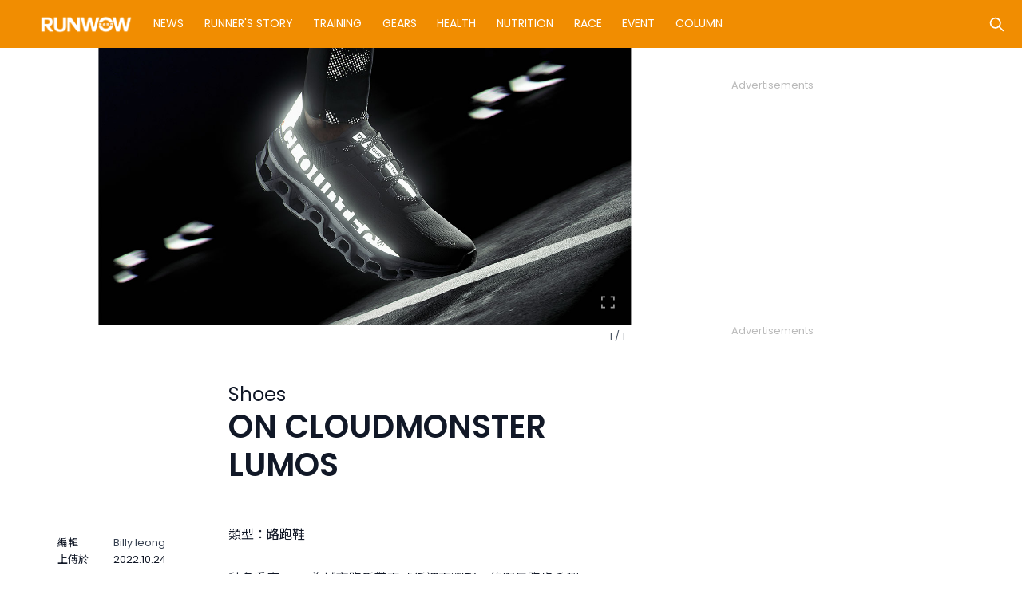

--- FILE ---
content_type: text/html; charset=UTF-8
request_url: https://www.runwow.hk/gears/on-cloudmonster-lumos/
body_size: 120695
content:
<!DOCTYPE html>
<html lang="en-US"
	prefix="og: https://ogp.me/ns#" >

<head>
	<!-- Global site tag (gtag.js) - Google Analytics -->
<!-- <script async src="https://www.googletagmanager.com/gtag/js?id=UA-193977035-2"></script>
<script>
  window.dataLayer = window.dataLayer || [];
  function gtag(){dataLayer.push(arguments);}
  gtag('js', new Date());

  gtag('config', 'UA-193977035-2');
</script> -->

<!-- Google Tag Manager -->
<!-- <script>(function(w,d,s,l,i){w[l]=w[l]||[];w[l].push({'gtm.start':
new Date().getTime(),event:'gtm.js'});var f=d.getElementsByTagName(s)[0],
j=d.createElement(s),dl=l!='dataLayer'?'&l='+l:'';j.async=true;j.src=
'https://www.googletagmanager.com/gtm.js?id='+i+dl;f.parentNode.insertBefore(j,f);
})(window,document,'script','dataLayer','GTM-MPG4MBW');</script> -->
<!-- End Google Tag Manager -->
	<meta charset="UTF-8">
	<meta name="viewport" content="width=device-width, initial-scale=1, shrink-to-fit=no">
	<link rel="profile" href="http://gmpg.org/xfn/11">

	<!-- Mailchimp remarketing -->
	<script id="mcjs">
		! function(c, h, i, m, p) {
			m = c.createElement(h), p = c.getElementsByTagName(h)[0], m.async = 1, m.src = i, p.parentNode.insertBefore(m, p)
		}(document, "script", "https://chimpstatic.com/mcjs-connected/js/users/f8ce44aacdd71f30f2ef528f3/b6b49bc9558fcd46189956eec.js");
	</script>
	<!-- end of Mailchimp remarketing -->
	<link rel="preconnect" href="https://fonts.gstatic.com">
	<link href="https://fonts.googleapis.com/css2?family=Noto+Sans+TC:wght@100;300;400;500;700&family=Poppins:wght@400;600&display=swap" rel="stylesheet">
	<link rel="stylesheet" href="https://unpkg.com/tippy.js@6/animations/shift-away.css" />
	<link rel="stylesheet" href="https://unpkg.com/tippy.js@6.3.1/themes/light.css" />
	<script src="https://cdnjs.cloudflare.com/ajax/libs/gsap/3.6.0/gsap.min.js"></script>
	<link media="all" href="https://www.runwow.hk/wp-content/cache/autoptimize/css/autoptimize_ccdd0c90d26ec820bdfa74b35ae43c97.css" rel="stylesheet" /><title>ON CLOUDMONSTER LUMOS | RUN WOW 跑者世界</title>

		<!-- All in One SEO 4.1.6.2 -->
		<meta name="description" content="類型：路跑鞋 秋冬季度，On為城市跑手帶來「低調而耀眼」的限量跑步系列「TheLumos Collection」。除了皇牌旗艦級鞋款Cloudmonster外，品牌精心揀選了數款品牌跑步單品，搭載反光元素，納入到是次限量系列當中。 踏入秋冬，跑者更多機會於天色晦暗時出動練習，針對日短夜長的四時變化，The Lumos Collection貼心照顧跑者於夜跑時所需的安全度及實跑功能；將超級反光圖案或物料投置於5款跑步單品當中，就算於黑暗夜間奔跑，都能保持注目度，加入具備品牌DNA的反光雲彩圖案後，5款單品更具夜間識別度。 5款Lumos限量單品包括：Cloudmonster厚底跑鞋、Weather Jacket輕身外套、Hybrid Shorts混合短褲、Active Shorts動態短褲及Tights Long緊身長褲。作為旗艦級型號的Cloudmonster，Lumos版本將極致反光物料大面積地設置於鞋身兩邊、鞋舌及後跟位置，隨跑手雙腳躍動，夜間奔跑時就如畫出流麗雲彩。功能方面，Cloudmonster Lumos同樣坐擁最高厚度的專利CloudTec®中底，配合輕身、耐磨物料Helion™，提供極大化的能量回饋及緩震功能，確保每步舒適著地及充足回彈。中底間的外露膠模速板Speedboard®，配合鞋身上翹角度，為跑者製造無限前推動力；環保網布鞋面及極軟鞋墊，打造無可抗拒的舒適跑感。 The Lumos Collection同時帶來超級輕身的防風雨連帽外套Weather Jacket（男/女裝），想跑就跑，無懼天氣幻變；2-in-1的功能性混合短褲 Hybrid Shorts（男裝）及動感短褲Active Shorts（女裝），舒適輕身，提升表現，以及為更冷天氣作好準備的緊身長褲Tights Long（男/女裝）。以上衣著單品均全面呼應了品牌的DNA及是次系列主題，印上極具反光度的雲彩圖案。 On- The Lumos Collection已於Runderful獨家發售，數量有限，售完即止。 ● 旺角花園街43A號地舖 ● 觀塘觀塘道418號創紀之城五期apm 4樓L4-Xsite 1a號舖 ● 銅鑼灣禮頓道77號禮頓中心UG層G09號舖" />
		<meta name="robots" content="max-image-preview:large" />
		<meta name="google-site-verification" content="google-site-verification=1yMVe1oR7cZByRs-VAIeRS21ztHx-sBisvoqkwftKE0" />
		<link rel="canonical" href="https://www.runwow.hk/gears/on-cloudmonster-lumos/" />
		<meta property="og:locale" content="en_US" />
		<meta property="og:site_name" content="RUN WOW 跑者世界 | 全方位跑步資訊平台" />
		<meta property="og:type" content="article" />
		<meta property="og:title" content="ON CLOUDMONSTER LUMOS | RUN WOW 跑者世界" />
		<meta property="og:description" content="類型：路跑鞋 秋冬季度，On為城市跑手帶來「低調而耀眼」的限量跑步系列「TheLumos Collection」。除了皇牌旗艦級鞋款Cloudmonster外，品牌精心揀選了數款品牌跑步單品，搭載反光元素，納入到是次限量系列當中。 踏入秋冬，跑者更多機會於天色晦暗時出動練習，針對日短夜長的四時變化，The Lumos Collection貼心照顧跑者於夜跑時所需的安全度及實跑功能；將超級反光圖案或物料投置於5款跑步單品當中，就算於黑暗夜間奔跑，都能保持注目度，加入具備品牌DNA的反光雲彩圖案後，5款單品更具夜間識別度。 5款Lumos限量單品包括：Cloudmonster厚底跑鞋、Weather Jacket輕身外套、Hybrid Shorts混合短褲、Active Shorts動態短褲及Tights Long緊身長褲。作為旗艦級型號的Cloudmonster，Lumos版本將極致反光物料大面積地設置於鞋身兩邊、鞋舌及後跟位置，隨跑手雙腳躍動，夜間奔跑時就如畫出流麗雲彩。功能方面，Cloudmonster Lumos同樣坐擁最高厚度的專利CloudTec®中底，配合輕身、耐磨物料Helion™，提供極大化的能量回饋及緩震功能，確保每步舒適著地及充足回彈。中底間的外露膠模速板Speedboard®，配合鞋身上翹角度，為跑者製造無限前推動力；環保網布鞋面及極軟鞋墊，打造無可抗拒的舒適跑感。 The Lumos Collection同時帶來超級輕身的防風雨連帽外套Weather Jacket（男/女裝），想跑就跑，無懼天氣幻變；2-in-1的功能性混合短褲 Hybrid Shorts（男裝）及動感短褲Active Shorts（女裝），舒適輕身，提升表現，以及為更冷天氣作好準備的緊身長褲Tights Long（男/女裝）。以上衣著單品均全面呼應了品牌的DNA及是次系列主題，印上極具反光度的雲彩圖案。 On- The Lumos Collection已於Runderful獨家發售，數量有限，售完即止。 ● 旺角花園街43A號地舖 ● 觀塘觀塘道418號創紀之城五期apm 4樓L4-Xsite 1a號舖 ● 銅鑼灣禮頓道77號禮頓中心UG層G09號舖" />
		<meta property="og:url" content="https://www.runwow.hk/gears/on-cloudmonster-lumos/" />
		<meta property="fb:admins" content="679148243" />
		<meta property="og:image" content="https://cdn.runwow.hk/wp-content/uploads/2022/10/24193307/62.98394-cloudmonster_lumos-fw22-black-m-g1.jpg" />
		<meta property="og:image:secure_url" content="https://cdn.runwow.hk/wp-content/uploads/2022/10/24193307/62.98394-cloudmonster_lumos-fw22-black-m-g1.jpg" />
		<meta property="og:image:width" content="2000" />
		<meta property="og:image:height" content="2000" />
		<meta property="article:published_time" content="2022-10-24T11:38:22+00:00" />
		<meta property="article:modified_time" content="2022-10-24T11:40:06+00:00" />
		<meta property="article:publisher" content="https://www.facebook.com/runnersworld.hk" />
		<meta name="twitter:card" content="summary" />
		<meta name="twitter:title" content="ON CLOUDMONSTER LUMOS | RUN WOW 跑者世界" />
		<meta name="twitter:description" content="類型：路跑鞋 秋冬季度，On為城市跑手帶來「低調而耀眼」的限量跑步系列「TheLumos Collection」。除了皇牌旗艦級鞋款Cloudmonster外，品牌精心揀選了數款品牌跑步單品，搭載反光元素，納入到是次限量系列當中。 踏入秋冬，跑者更多機會於天色晦暗時出動練習，針對日短夜長的四時變化，The Lumos Collection貼心照顧跑者於夜跑時所需的安全度及實跑功能；將超級反光圖案或物料投置於5款跑步單品當中，就算於黑暗夜間奔跑，都能保持注目度，加入具備品牌DNA的反光雲彩圖案後，5款單品更具夜間識別度。 5款Lumos限量單品包括：Cloudmonster厚底跑鞋、Weather Jacket輕身外套、Hybrid Shorts混合短褲、Active Shorts動態短褲及Tights Long緊身長褲。作為旗艦級型號的Cloudmonster，Lumos版本將極致反光物料大面積地設置於鞋身兩邊、鞋舌及後跟位置，隨跑手雙腳躍動，夜間奔跑時就如畫出流麗雲彩。功能方面，Cloudmonster Lumos同樣坐擁最高厚度的專利CloudTec®中底，配合輕身、耐磨物料Helion™，提供極大化的能量回饋及緩震功能，確保每步舒適著地及充足回彈。中底間的外露膠模速板Speedboard®，配合鞋身上翹角度，為跑者製造無限前推動力；環保網布鞋面及極軟鞋墊，打造無可抗拒的舒適跑感。 The Lumos Collection同時帶來超級輕身的防風雨連帽外套Weather Jacket（男/女裝），想跑就跑，無懼天氣幻變；2-in-1的功能性混合短褲 Hybrid Shorts（男裝）及動感短褲Active Shorts（女裝），舒適輕身，提升表現，以及為更冷天氣作好準備的緊身長褲Tights Long（男/女裝）。以上衣著單品均全面呼應了品牌的DNA及是次系列主題，印上極具反光度的雲彩圖案。 On- The Lumos Collection已於Runderful獨家發售，數量有限，售完即止。 ● 旺角花園街43A號地舖 ● 觀塘觀塘道418號創紀之城五期apm 4樓L4-Xsite 1a號舖 ● 銅鑼灣禮頓道77號禮頓中心UG層G09號舖" />
		<meta name="twitter:image" content="https://cdn.runwow.hk/wp-content/uploads/2022/10/24193307/62.98394-cloudmonster_lumos-fw22-black-m-g1.jpg" />
		<script type="application/ld+json" class="aioseo-schema">
			{"@context":"https:\/\/schema.org","@graph":[{"@type":"WebSite","@id":"https:\/\/www.runwow.hk\/#website","url":"https:\/\/www.runwow.hk\/","name":"RUN WOW \u8dd1\u8005\u4e16\u754c","description":"\u5168\u65b9\u4f4d\u8dd1\u6b65\u8cc7\u8a0a\u5e73\u53f0","inLanguage":"en-US","publisher":{"@id":"https:\/\/www.runwow.hk\/#organization"}},{"@type":"Organization","@id":"https:\/\/www.runwow.hk\/#organization","name":"RUN WOW \u8dd1\u8005\u4e16\u754c","url":"https:\/\/www.runwow.hk\/","logo":{"@type":"ImageObject","@id":"https:\/\/www.runwow.hk\/#organizationLogo","url":"https:\/\/cdn.runwow.hk\/wp-content\/uploads\/2023\/06\/20114828\/RUNWOW_logo_ORANGE.jpg"},"image":{"@id":"https:\/\/www.runwow.hk\/#organizationLogo"},"sameAs":["https:\/\/www.facebook.com\/runnersworld.hk","https:\/\/www.instagram.com\/runnersworldhk"],"contactPoint":{"@type":"ContactPoint","telephone":"+85225660973","contactType":"Sales"}},{"@type":"BreadcrumbList","@id":"https:\/\/www.runwow.hk\/gears\/on-cloudmonster-lumos\/#breadcrumblist","itemListElement":[{"@type":"ListItem","@id":"https:\/\/www.runwow.hk\/#listItem","position":1,"item":{"@type":"WebPage","@id":"https:\/\/www.runwow.hk\/","name":"Home","description":"RUNWOW\u7e7c\u627f\u4ee5\u5f80\u300aRunner's World\u300b\u9999\u6e2f\u7248\u7684\u73ed\u5e95\uff0c\u9664\u4e86\u7e7c\u7e8c\u70ba\u8b80\u8005\u63d0\u4f9b\u6700\u65b0\u548c\u6700\u9f4a\u5168\u7684\u5065\u5eb7\u53ca\u8dd1\u6b65\u8cc7\u8a0a\uff0c\u65b0\u5e73\u53f0\u66f4\u5e0c\u671b\u70ba\u5927\u5bb6\u767c\u6398\u66f4\u591a\u9bae\u70ba\u4eba\u77e5\u7684\u8dd1\u6b65\u4eba\u548c\u4e8b\uff0c\u52d9\u6c42\u4ee4\u719f\u6089\u6216\u4e0d\u8af3\u8dd1\u754c\u7684\u60a8\u540c\u6a23\u300cWOW\u300d\u51fa\u4e00\u8072\u3002","url":"https:\/\/www.runwow.hk\/"},"nextItem":"https:\/\/www.runwow.hk\/gears\/#listItem"},{"@type":"ListItem","@id":"https:\/\/www.runwow.hk\/gears\/#listItem","position":2,"item":{"@type":"WebPage","@id":"https:\/\/www.runwow.hk\/gears\/","name":"Gears","description":"\u985e\u578b\uff1a\u8def\u8dd1\u978b \u79cb\u51ac\u5b63\u5ea6\uff0cOn\u70ba\u57ce\u5e02\u8dd1\u624b\u5e36\u4f86\u300c\u4f4e\u8abf\u800c\u8000\u773c\u300d\u7684\u9650\u91cf\u8dd1\u6b65\u7cfb\u5217\u300cTheLumos Collection\u300d\u3002\u9664\u4e86\u7687\u724c\u65d7\u8266\u7d1a\u978b\u6b3eCloudmonster\u5916\uff0c\u54c1\u724c\u7cbe\u5fc3\u63c0\u9078\u4e86\u6578\u6b3e\u54c1\u724c\u8dd1\u6b65\u55ae\u54c1\uff0c\u642d\u8f09\u53cd\u5149\u5143\u7d20\uff0c\u7d0d\u5165\u5230\u662f\u6b21\u9650\u91cf\u7cfb\u5217\u7576\u4e2d\u3002 \u8e0f\u5165\u79cb\u51ac\uff0c\u8dd1\u8005\u66f4\u591a\u6a5f\u6703\u65bc\u5929\u8272\u6666\u6697\u6642\u51fa\u52d5\u7df4\u7fd2\uff0c\u91dd\u5c0d\u65e5\u77ed\u591c\u9577\u7684\u56db\u6642\u8b8a\u5316\uff0cThe Lumos Collection\u8cbc\u5fc3\u7167\u9867\u8dd1\u8005\u65bc\u591c\u8dd1\u6642\u6240\u9700\u7684\u5b89\u5168\u5ea6\u53ca\u5be6\u8dd1\u529f\u80fd\uff1b\u5c07\u8d85\u7d1a\u53cd\u5149\u5716\u6848\u6216\u7269\u6599\u6295\u7f6e\u65bc5\u6b3e\u8dd1\u6b65\u55ae\u54c1\u7576\u4e2d\uff0c\u5c31\u7b97\u65bc\u9ed1\u6697\u591c\u9593\u5954\u8dd1\uff0c\u90fd\u80fd\u4fdd\u6301\u6ce8\u76ee\u5ea6\uff0c\u52a0\u5165\u5177\u5099\u54c1\u724cDNA\u7684\u53cd\u5149\u96f2\u5f69\u5716\u6848\u5f8c\uff0c5\u6b3e\u55ae\u54c1\u66f4\u5177\u591c\u9593\u8b58\u5225\u5ea6\u3002 5\u6b3eLumos\u9650\u91cf\u55ae\u54c1\u5305\u62ec\uff1aCloudmonster\u539a\u5e95\u8dd1\u978b\u3001Weather Jacket\u8f15\u8eab\u5916\u5957\u3001Hybrid Shorts\u6df7\u5408\u77ed\u8932\u3001Active Shorts\u52d5\u614b\u77ed\u8932\u53caTights Long\u7dca\u8eab\u9577\u8932\u3002\u4f5c\u70ba\u65d7\u8266\u7d1a\u578b\u865f\u7684Cloudmonster\uff0cLumos\u7248\u672c\u5c07\u6975\u81f4\u53cd\u5149\u7269\u6599\u5927\u9762\u7a4d\u5730\u8a2d\u7f6e\u65bc\u978b\u8eab\u5169\u908a\u3001\u978b\u820c\u53ca\u5f8c\u8ddf\u4f4d\u7f6e\uff0c\u96a8\u8dd1\u624b\u96d9\u8173\u8e8d\u52d5\uff0c\u591c\u9593\u5954\u8dd1\u6642\u5c31\u5982\u756b\u51fa\u6d41\u9e97\u96f2\u5f69\u3002\u529f\u80fd\u65b9\u9762\uff0cCloudmonster Lumos\u540c\u6a23\u5750\u64c1\u6700\u9ad8\u539a\u5ea6\u7684\u5c08\u5229CloudTec\u00ae\u4e2d\u5e95\uff0c\u914d\u5408\u8f15\u8eab\u3001\u8010\u78e8\u7269\u6599Helion\u2122\uff0c\u63d0\u4f9b\u6975\u5927\u5316\u7684\u80fd\u91cf\u56de\u994b\u53ca\u7de9\u9707\u529f\u80fd\uff0c\u78ba\u4fdd\u6bcf\u6b65\u8212\u9069\u8457\u5730\u53ca\u5145\u8db3\u56de\u5f48\u3002\u4e2d\u5e95\u9593\u7684\u5916\u9732\u81a0\u6a21\u901f\u677fSpeedboard\u00ae\uff0c\u914d\u5408\u978b\u8eab\u4e0a\u7ff9\u89d2\u5ea6\uff0c\u70ba\u8dd1\u8005\u88fd\u9020\u7121\u9650\u524d\u63a8\u52d5\u529b\uff1b\u74b0\u4fdd\u7db2\u5e03\u978b\u9762\u53ca\u6975\u8edf\u978b\u588a\uff0c\u6253\u9020\u7121\u53ef\u6297\u62d2\u7684\u8212\u9069\u8dd1\u611f\u3002 The Lumos Collection\u540c\u6642\u5e36\u4f86\u8d85\u7d1a\u8f15\u8eab\u7684\u9632\u98a8\u96e8\u9023\u5e3d\u5916\u5957Weather Jacket\uff08\u7537\/\u5973\u88dd\uff09\uff0c\u60f3\u8dd1\u5c31\u8dd1\uff0c\u7121\u61fc\u5929\u6c23\u5e7b\u8b8a\uff1b2-in-1\u7684\u529f\u80fd\u6027\u6df7\u5408\u77ed\u8932 Hybrid Shorts\uff08\u7537\u88dd\uff09\u53ca\u52d5\u611f\u77ed\u8932Active Shorts\uff08\u5973\u88dd\uff09\uff0c\u8212\u9069\u8f15\u8eab\uff0c\u63d0\u5347\u8868\u73fe\uff0c\u4ee5\u53ca\u70ba\u66f4\u51b7\u5929\u6c23\u4f5c\u597d\u6e96\u5099\u7684\u7dca\u8eab\u9577\u8932Tights Long\uff08\u7537\/\u5973\u88dd\uff09\u3002\u4ee5\u4e0a\u8863\u8457\u55ae\u54c1\u5747\u5168\u9762\u547c\u61c9\u4e86\u54c1\u724c\u7684DNA\u53ca\u662f\u6b21\u7cfb\u5217\u4e3b\u984c\uff0c\u5370\u4e0a\u6975\u5177\u53cd\u5149\u5ea6\u7684\u96f2\u5f69\u5716\u6848\u3002 On- The Lumos Collection\u5df2\u65bcRunderful\u7368\u5bb6\u767c\u552e\uff0c\u6578\u91cf\u6709\u9650\uff0c\u552e\u5b8c\u5373\u6b62\u3002 \u25cf \u65fa\u89d2\u82b1\u5712\u885743A\u865f\u5730\u8216 \u25cf \u89c0\u5858\u89c0\u5858\u9053418\u865f\u5275\u7d00\u4e4b\u57ce\u4e94\u671fapm 4\u6a13L4-Xsite 1a\u865f\u8216 \u25cf \u9285\u947c\u7063\u79ae\u9813\u905377\u865f\u79ae\u9813\u4e2d\u5fc3UG\u5c64G09\u865f\u8216","url":"https:\/\/www.runwow.hk\/gears\/"},"nextItem":"https:\/\/www.runwow.hk\/gears\/on-cloudmonster-lumos\/#listItem","previousItem":"https:\/\/www.runwow.hk\/#listItem"},{"@type":"ListItem","@id":"https:\/\/www.runwow.hk\/gears\/on-cloudmonster-lumos\/#listItem","position":3,"item":{"@type":"WebPage","@id":"https:\/\/www.runwow.hk\/gears\/on-cloudmonster-lumos\/","name":"ON | CLOUDMONSTER LUMOS","description":"\u985e\u578b\uff1a\u8def\u8dd1\u978b \u79cb\u51ac\u5b63\u5ea6\uff0cOn\u70ba\u57ce\u5e02\u8dd1\u624b\u5e36\u4f86\u300c\u4f4e\u8abf\u800c\u8000\u773c\u300d\u7684\u9650\u91cf\u8dd1\u6b65\u7cfb\u5217\u300cTheLumos Collection\u300d\u3002\u9664\u4e86\u7687\u724c\u65d7\u8266\u7d1a\u978b\u6b3eCloudmonster\u5916\uff0c\u54c1\u724c\u7cbe\u5fc3\u63c0\u9078\u4e86\u6578\u6b3e\u54c1\u724c\u8dd1\u6b65\u55ae\u54c1\uff0c\u642d\u8f09\u53cd\u5149\u5143\u7d20\uff0c\u7d0d\u5165\u5230\u662f\u6b21\u9650\u91cf\u7cfb\u5217\u7576\u4e2d\u3002 \u8e0f\u5165\u79cb\u51ac\uff0c\u8dd1\u8005\u66f4\u591a\u6a5f\u6703\u65bc\u5929\u8272\u6666\u6697\u6642\u51fa\u52d5\u7df4\u7fd2\uff0c\u91dd\u5c0d\u65e5\u77ed\u591c\u9577\u7684\u56db\u6642\u8b8a\u5316\uff0cThe Lumos Collection\u8cbc\u5fc3\u7167\u9867\u8dd1\u8005\u65bc\u591c\u8dd1\u6642\u6240\u9700\u7684\u5b89\u5168\u5ea6\u53ca\u5be6\u8dd1\u529f\u80fd\uff1b\u5c07\u8d85\u7d1a\u53cd\u5149\u5716\u6848\u6216\u7269\u6599\u6295\u7f6e\u65bc5\u6b3e\u8dd1\u6b65\u55ae\u54c1\u7576\u4e2d\uff0c\u5c31\u7b97\u65bc\u9ed1\u6697\u591c\u9593\u5954\u8dd1\uff0c\u90fd\u80fd\u4fdd\u6301\u6ce8\u76ee\u5ea6\uff0c\u52a0\u5165\u5177\u5099\u54c1\u724cDNA\u7684\u53cd\u5149\u96f2\u5f69\u5716\u6848\u5f8c\uff0c5\u6b3e\u55ae\u54c1\u66f4\u5177\u591c\u9593\u8b58\u5225\u5ea6\u3002 5\u6b3eLumos\u9650\u91cf\u55ae\u54c1\u5305\u62ec\uff1aCloudmonster\u539a\u5e95\u8dd1\u978b\u3001Weather Jacket\u8f15\u8eab\u5916\u5957\u3001Hybrid Shorts\u6df7\u5408\u77ed\u8932\u3001Active Shorts\u52d5\u614b\u77ed\u8932\u53caTights Long\u7dca\u8eab\u9577\u8932\u3002\u4f5c\u70ba\u65d7\u8266\u7d1a\u578b\u865f\u7684Cloudmonster\uff0cLumos\u7248\u672c\u5c07\u6975\u81f4\u53cd\u5149\u7269\u6599\u5927\u9762\u7a4d\u5730\u8a2d\u7f6e\u65bc\u978b\u8eab\u5169\u908a\u3001\u978b\u820c\u53ca\u5f8c\u8ddf\u4f4d\u7f6e\uff0c\u96a8\u8dd1\u624b\u96d9\u8173\u8e8d\u52d5\uff0c\u591c\u9593\u5954\u8dd1\u6642\u5c31\u5982\u756b\u51fa\u6d41\u9e97\u96f2\u5f69\u3002\u529f\u80fd\u65b9\u9762\uff0cCloudmonster Lumos\u540c\u6a23\u5750\u64c1\u6700\u9ad8\u539a\u5ea6\u7684\u5c08\u5229CloudTec\u00ae\u4e2d\u5e95\uff0c\u914d\u5408\u8f15\u8eab\u3001\u8010\u78e8\u7269\u6599Helion\u2122\uff0c\u63d0\u4f9b\u6975\u5927\u5316\u7684\u80fd\u91cf\u56de\u994b\u53ca\u7de9\u9707\u529f\u80fd\uff0c\u78ba\u4fdd\u6bcf\u6b65\u8212\u9069\u8457\u5730\u53ca\u5145\u8db3\u56de\u5f48\u3002\u4e2d\u5e95\u9593\u7684\u5916\u9732\u81a0\u6a21\u901f\u677fSpeedboard\u00ae\uff0c\u914d\u5408\u978b\u8eab\u4e0a\u7ff9\u89d2\u5ea6\uff0c\u70ba\u8dd1\u8005\u88fd\u9020\u7121\u9650\u524d\u63a8\u52d5\u529b\uff1b\u74b0\u4fdd\u7db2\u5e03\u978b\u9762\u53ca\u6975\u8edf\u978b\u588a\uff0c\u6253\u9020\u7121\u53ef\u6297\u62d2\u7684\u8212\u9069\u8dd1\u611f\u3002 The Lumos Collection\u540c\u6642\u5e36\u4f86\u8d85\u7d1a\u8f15\u8eab\u7684\u9632\u98a8\u96e8\u9023\u5e3d\u5916\u5957Weather Jacket\uff08\u7537\/\u5973\u88dd\uff09\uff0c\u60f3\u8dd1\u5c31\u8dd1\uff0c\u7121\u61fc\u5929\u6c23\u5e7b\u8b8a\uff1b2-in-1\u7684\u529f\u80fd\u6027\u6df7\u5408\u77ed\u8932 Hybrid Shorts\uff08\u7537\u88dd\uff09\u53ca\u52d5\u611f\u77ed\u8932Active Shorts\uff08\u5973\u88dd\uff09\uff0c\u8212\u9069\u8f15\u8eab\uff0c\u63d0\u5347\u8868\u73fe\uff0c\u4ee5\u53ca\u70ba\u66f4\u51b7\u5929\u6c23\u4f5c\u597d\u6e96\u5099\u7684\u7dca\u8eab\u9577\u8932Tights Long\uff08\u7537\/\u5973\u88dd\uff09\u3002\u4ee5\u4e0a\u8863\u8457\u55ae\u54c1\u5747\u5168\u9762\u547c\u61c9\u4e86\u54c1\u724c\u7684DNA\u53ca\u662f\u6b21\u7cfb\u5217\u4e3b\u984c\uff0c\u5370\u4e0a\u6975\u5177\u53cd\u5149\u5ea6\u7684\u96f2\u5f69\u5716\u6848\u3002 On- The Lumos Collection\u5df2\u65bcRunderful\u7368\u5bb6\u767c\u552e\uff0c\u6578\u91cf\u6709\u9650\uff0c\u552e\u5b8c\u5373\u6b62\u3002 \u25cf \u65fa\u89d2\u82b1\u5712\u885743A\u865f\u5730\u8216 \u25cf \u89c0\u5858\u89c0\u5858\u9053418\u865f\u5275\u7d00\u4e4b\u57ce\u4e94\u671fapm 4\u6a13L4-Xsite 1a\u865f\u8216 \u25cf \u9285\u947c\u7063\u79ae\u9813\u905377\u865f\u79ae\u9813\u4e2d\u5fc3UG\u5c64G09\u865f\u8216","url":"https:\/\/www.runwow.hk\/gears\/on-cloudmonster-lumos\/"},"previousItem":"https:\/\/www.runwow.hk\/gears\/#listItem"}]},{"@type":"Person","@id":"https:\/\/www.runwow.hk\/author\/billy\/#author","url":"https:\/\/www.runwow.hk\/author\/billy\/","name":"Billy Ieong","image":{"@type":"ImageObject","@id":"https:\/\/www.runwow.hk\/gears\/on-cloudmonster-lumos\/#authorImage","url":"https:\/\/secure.gravatar.com\/avatar\/34a72c69080e6a353bb42221f0446670?s=96&d=mm&r=g","width":96,"height":96,"caption":"Billy Ieong"},"sameAs":["https:\/\/www.facebook.com\/runnersworld.hk","https:\/\/www.instagram.com\/runnersworldhk"]},{"@type":"WebPage","@id":"https:\/\/www.runwow.hk\/gears\/on-cloudmonster-lumos\/#webpage","url":"https:\/\/www.runwow.hk\/gears\/on-cloudmonster-lumos\/","name":"ON CLOUDMONSTER LUMOS | RUN WOW \u8dd1\u8005\u4e16\u754c","description":"\u985e\u578b\uff1a\u8def\u8dd1\u978b \u79cb\u51ac\u5b63\u5ea6\uff0cOn\u70ba\u57ce\u5e02\u8dd1\u624b\u5e36\u4f86\u300c\u4f4e\u8abf\u800c\u8000\u773c\u300d\u7684\u9650\u91cf\u8dd1\u6b65\u7cfb\u5217\u300cTheLumos Collection\u300d\u3002\u9664\u4e86\u7687\u724c\u65d7\u8266\u7d1a\u978b\u6b3eCloudmonster\u5916\uff0c\u54c1\u724c\u7cbe\u5fc3\u63c0\u9078\u4e86\u6578\u6b3e\u54c1\u724c\u8dd1\u6b65\u55ae\u54c1\uff0c\u642d\u8f09\u53cd\u5149\u5143\u7d20\uff0c\u7d0d\u5165\u5230\u662f\u6b21\u9650\u91cf\u7cfb\u5217\u7576\u4e2d\u3002 \u8e0f\u5165\u79cb\u51ac\uff0c\u8dd1\u8005\u66f4\u591a\u6a5f\u6703\u65bc\u5929\u8272\u6666\u6697\u6642\u51fa\u52d5\u7df4\u7fd2\uff0c\u91dd\u5c0d\u65e5\u77ed\u591c\u9577\u7684\u56db\u6642\u8b8a\u5316\uff0cThe Lumos Collection\u8cbc\u5fc3\u7167\u9867\u8dd1\u8005\u65bc\u591c\u8dd1\u6642\u6240\u9700\u7684\u5b89\u5168\u5ea6\u53ca\u5be6\u8dd1\u529f\u80fd\uff1b\u5c07\u8d85\u7d1a\u53cd\u5149\u5716\u6848\u6216\u7269\u6599\u6295\u7f6e\u65bc5\u6b3e\u8dd1\u6b65\u55ae\u54c1\u7576\u4e2d\uff0c\u5c31\u7b97\u65bc\u9ed1\u6697\u591c\u9593\u5954\u8dd1\uff0c\u90fd\u80fd\u4fdd\u6301\u6ce8\u76ee\u5ea6\uff0c\u52a0\u5165\u5177\u5099\u54c1\u724cDNA\u7684\u53cd\u5149\u96f2\u5f69\u5716\u6848\u5f8c\uff0c5\u6b3e\u55ae\u54c1\u66f4\u5177\u591c\u9593\u8b58\u5225\u5ea6\u3002 5\u6b3eLumos\u9650\u91cf\u55ae\u54c1\u5305\u62ec\uff1aCloudmonster\u539a\u5e95\u8dd1\u978b\u3001Weather Jacket\u8f15\u8eab\u5916\u5957\u3001Hybrid Shorts\u6df7\u5408\u77ed\u8932\u3001Active Shorts\u52d5\u614b\u77ed\u8932\u53caTights Long\u7dca\u8eab\u9577\u8932\u3002\u4f5c\u70ba\u65d7\u8266\u7d1a\u578b\u865f\u7684Cloudmonster\uff0cLumos\u7248\u672c\u5c07\u6975\u81f4\u53cd\u5149\u7269\u6599\u5927\u9762\u7a4d\u5730\u8a2d\u7f6e\u65bc\u978b\u8eab\u5169\u908a\u3001\u978b\u820c\u53ca\u5f8c\u8ddf\u4f4d\u7f6e\uff0c\u96a8\u8dd1\u624b\u96d9\u8173\u8e8d\u52d5\uff0c\u591c\u9593\u5954\u8dd1\u6642\u5c31\u5982\u756b\u51fa\u6d41\u9e97\u96f2\u5f69\u3002\u529f\u80fd\u65b9\u9762\uff0cCloudmonster Lumos\u540c\u6a23\u5750\u64c1\u6700\u9ad8\u539a\u5ea6\u7684\u5c08\u5229CloudTec\u00ae\u4e2d\u5e95\uff0c\u914d\u5408\u8f15\u8eab\u3001\u8010\u78e8\u7269\u6599Helion\u2122\uff0c\u63d0\u4f9b\u6975\u5927\u5316\u7684\u80fd\u91cf\u56de\u994b\u53ca\u7de9\u9707\u529f\u80fd\uff0c\u78ba\u4fdd\u6bcf\u6b65\u8212\u9069\u8457\u5730\u53ca\u5145\u8db3\u56de\u5f48\u3002\u4e2d\u5e95\u9593\u7684\u5916\u9732\u81a0\u6a21\u901f\u677fSpeedboard\u00ae\uff0c\u914d\u5408\u978b\u8eab\u4e0a\u7ff9\u89d2\u5ea6\uff0c\u70ba\u8dd1\u8005\u88fd\u9020\u7121\u9650\u524d\u63a8\u52d5\u529b\uff1b\u74b0\u4fdd\u7db2\u5e03\u978b\u9762\u53ca\u6975\u8edf\u978b\u588a\uff0c\u6253\u9020\u7121\u53ef\u6297\u62d2\u7684\u8212\u9069\u8dd1\u611f\u3002 The Lumos Collection\u540c\u6642\u5e36\u4f86\u8d85\u7d1a\u8f15\u8eab\u7684\u9632\u98a8\u96e8\u9023\u5e3d\u5916\u5957Weather Jacket\uff08\u7537\/\u5973\u88dd\uff09\uff0c\u60f3\u8dd1\u5c31\u8dd1\uff0c\u7121\u61fc\u5929\u6c23\u5e7b\u8b8a\uff1b2-in-1\u7684\u529f\u80fd\u6027\u6df7\u5408\u77ed\u8932 Hybrid Shorts\uff08\u7537\u88dd\uff09\u53ca\u52d5\u611f\u77ed\u8932Active Shorts\uff08\u5973\u88dd\uff09\uff0c\u8212\u9069\u8f15\u8eab\uff0c\u63d0\u5347\u8868\u73fe\uff0c\u4ee5\u53ca\u70ba\u66f4\u51b7\u5929\u6c23\u4f5c\u597d\u6e96\u5099\u7684\u7dca\u8eab\u9577\u8932Tights Long\uff08\u7537\/\u5973\u88dd\uff09\u3002\u4ee5\u4e0a\u8863\u8457\u55ae\u54c1\u5747\u5168\u9762\u547c\u61c9\u4e86\u54c1\u724c\u7684DNA\u53ca\u662f\u6b21\u7cfb\u5217\u4e3b\u984c\uff0c\u5370\u4e0a\u6975\u5177\u53cd\u5149\u5ea6\u7684\u96f2\u5f69\u5716\u6848\u3002 On- The Lumos Collection\u5df2\u65bcRunderful\u7368\u5bb6\u767c\u552e\uff0c\u6578\u91cf\u6709\u9650\uff0c\u552e\u5b8c\u5373\u6b62\u3002 \u25cf \u65fa\u89d2\u82b1\u5712\u885743A\u865f\u5730\u8216 \u25cf \u89c0\u5858\u89c0\u5858\u9053418\u865f\u5275\u7d00\u4e4b\u57ce\u4e94\u671fapm 4\u6a13L4-Xsite 1a\u865f\u8216 \u25cf \u9285\u947c\u7063\u79ae\u9813\u905377\u865f\u79ae\u9813\u4e2d\u5fc3UG\u5c64G09\u865f\u8216","inLanguage":"en-US","isPartOf":{"@id":"https:\/\/www.runwow.hk\/#website"},"breadcrumb":{"@id":"https:\/\/www.runwow.hk\/gears\/on-cloudmonster-lumos\/#breadcrumblist"},"author":"https:\/\/www.runwow.hk\/author\/billy\/#author","creator":"https:\/\/www.runwow.hk\/author\/billy\/#author","image":{"@type":"ImageObject","@id":"https:\/\/www.runwow.hk\/#mainImage","url":"https:\/\/cdn.runwow.hk\/wp-content\/uploads\/2022\/10\/24193307\/62.98394-cloudmonster_lumos-fw22-black-m-g1.jpg","width":2000,"height":2000},"primaryImageOfPage":{"@id":"https:\/\/www.runwow.hk\/gears\/on-cloudmonster-lumos\/#mainImage"},"datePublished":"2022-10-24T11:38:22+08:00","dateModified":"2022-10-24T11:40:06+08:00"}]}
		</script>
		<!-- All in One SEO -->


<!-- Google Tag Manager for WordPress by gtm4wp.com -->
<script data-cfasync="false" data-pagespeed-no-defer type="text/javascript">//<![CDATA[
	var gtm4wp_datalayer_name = "dataLayer";
	var dataLayer = dataLayer || [];
//]]>
</script>
<!-- End Google Tag Manager for WordPress by gtm4wp.com --><link rel='dns-prefetch' href='//s.w.org' />
<link rel="alternate" type="application/rss+xml" title="RUN WOW 跑者世界 &raquo; Feed" href="https://www.runwow.hk/feed/" />
<link rel="alternate" type="application/rss+xml" title="RUN WOW 跑者世界 &raquo; Comments Feed" href="https://www.runwow.hk/comments/feed/" />
		<!-- This site uses the Google Analytics by MonsterInsights plugin v8.10.0 - Using Analytics tracking - https://www.monsterinsights.com/ -->
							<script
				src="//www.googletagmanager.com/gtag/js?id=UA-193977035-3"  data-cfasync="false" data-wpfc-render="false" async></script>
			<script data-cfasync="false" data-wpfc-render="false">
				var mi_version = '8.10.0';
				var mi_track_user = true;
				var mi_no_track_reason = '';
				
								var disableStrs = [
															'ga-disable-UA-193977035-3',
									];

				/* Function to detect opted out users */
				function __gtagTrackerIsOptedOut() {
					for (var index = 0; index < disableStrs.length; index++) {
						if (document.cookie.indexOf(disableStrs[index] + '=true') > -1) {
							return true;
						}
					}

					return false;
				}

				/* Disable tracking if the opt-out cookie exists. */
				if (__gtagTrackerIsOptedOut()) {
					for (var index = 0; index < disableStrs.length; index++) {
						window[disableStrs[index]] = true;
					}
				}

				/* Opt-out function */
				function __gtagTrackerOptout() {
					for (var index = 0; index < disableStrs.length; index++) {
						document.cookie = disableStrs[index] + '=true; expires=Thu, 31 Dec 2099 23:59:59 UTC; path=/';
						window[disableStrs[index]] = true;
					}
				}

				if ('undefined' === typeof gaOptout) {
					function gaOptout() {
						__gtagTrackerOptout();
					}
				}
								window.dataLayer = window.dataLayer || [];

				window.MonsterInsightsDualTracker = {
					helpers: {},
					trackers: {},
				};
				if (mi_track_user) {
					function __gtagDataLayer() {
						dataLayer.push(arguments);
					}

					function __gtagTracker(type, name, parameters) {
						if (!parameters) {
							parameters = {};
						}

						if (parameters.send_to) {
							__gtagDataLayer.apply(null, arguments);
							return;
						}

						if (type === 'event') {
							
														parameters.send_to = monsterinsights_frontend.ua;
							__gtagDataLayer(type, name, parameters);
													} else {
							__gtagDataLayer.apply(null, arguments);
						}
					}

					__gtagTracker('js', new Date());
					__gtagTracker('set', {
						'developer_id.dZGIzZG': true,
											});
															__gtagTracker('config', 'UA-193977035-3', {"forceSSL":"true","link_attribution":"true"} );
										window.gtag = __gtagTracker;										(function () {
						/* https://developers.google.com/analytics/devguides/collection/analyticsjs/ */
						/* ga and __gaTracker compatibility shim. */
						var noopfn = function () {
							return null;
						};
						var newtracker = function () {
							return new Tracker();
						};
						var Tracker = function () {
							return null;
						};
						var p = Tracker.prototype;
						p.get = noopfn;
						p.set = noopfn;
						p.send = function () {
							var args = Array.prototype.slice.call(arguments);
							args.unshift('send');
							__gaTracker.apply(null, args);
						};
						var __gaTracker = function () {
							var len = arguments.length;
							if (len === 0) {
								return;
							}
							var f = arguments[len - 1];
							if (typeof f !== 'object' || f === null || typeof f.hitCallback !== 'function') {
								if ('send' === arguments[0]) {
									var hitConverted, hitObject = false, action;
									if ('event' === arguments[1]) {
										if ('undefined' !== typeof arguments[3]) {
											hitObject = {
												'eventAction': arguments[3],
												'eventCategory': arguments[2],
												'eventLabel': arguments[4],
												'value': arguments[5] ? arguments[5] : 1,
											}
										}
									}
									if ('pageview' === arguments[1]) {
										if ('undefined' !== typeof arguments[2]) {
											hitObject = {
												'eventAction': 'page_view',
												'page_path': arguments[2],
											}
										}
									}
									if (typeof arguments[2] === 'object') {
										hitObject = arguments[2];
									}
									if (typeof arguments[5] === 'object') {
										Object.assign(hitObject, arguments[5]);
									}
									if ('undefined' !== typeof arguments[1].hitType) {
										hitObject = arguments[1];
										if ('pageview' === hitObject.hitType) {
											hitObject.eventAction = 'page_view';
										}
									}
									if (hitObject) {
										action = 'timing' === arguments[1].hitType ? 'timing_complete' : hitObject.eventAction;
										hitConverted = mapArgs(hitObject);
										__gtagTracker('event', action, hitConverted);
									}
								}
								return;
							}

							function mapArgs(args) {
								var arg, hit = {};
								var gaMap = {
									'eventCategory': 'event_category',
									'eventAction': 'event_action',
									'eventLabel': 'event_label',
									'eventValue': 'event_value',
									'nonInteraction': 'non_interaction',
									'timingCategory': 'event_category',
									'timingVar': 'name',
									'timingValue': 'value',
									'timingLabel': 'event_label',
									'page': 'page_path',
									'location': 'page_location',
									'title': 'page_title',
								};
								for (arg in args) {
																		if (!(!args.hasOwnProperty(arg) || !gaMap.hasOwnProperty(arg))) {
										hit[gaMap[arg]] = args[arg];
									} else {
										hit[arg] = args[arg];
									}
								}
								return hit;
							}

							try {
								f.hitCallback();
							} catch (ex) {
							}
						};
						__gaTracker.create = newtracker;
						__gaTracker.getByName = newtracker;
						__gaTracker.getAll = function () {
							return [];
						};
						__gaTracker.remove = noopfn;
						__gaTracker.loaded = true;
						window['__gaTracker'] = __gaTracker;
					})();
									} else {
										console.log("");
					(function () {
						function __gtagTracker() {
							return null;
						}

						window['__gtagTracker'] = __gtagTracker;
						window['gtag'] = __gtagTracker;
					})();
									}
			</script>
				<!-- / Google Analytics by MonsterInsights -->
				<script>
			window._wpemojiSettings = {"baseUrl":"https:\/\/s.w.org\/images\/core\/emoji\/13.1.0\/72x72\/","ext":".png","svgUrl":"https:\/\/s.w.org\/images\/core\/emoji\/13.1.0\/svg\/","svgExt":".svg","source":{"concatemoji":"https:\/\/www.runwow.hk\/wp-includes\/js\/wp-emoji-release.min.js?ver=5.8.2"}};
			!function(e,a,t){var n,r,o,i=a.createElement("canvas"),p=i.getContext&&i.getContext("2d");function s(e,t){var a=String.fromCharCode;p.clearRect(0,0,i.width,i.height),p.fillText(a.apply(this,e),0,0);e=i.toDataURL();return p.clearRect(0,0,i.width,i.height),p.fillText(a.apply(this,t),0,0),e===i.toDataURL()}function c(e){var t=a.createElement("script");t.src=e,t.defer=t.type="text/javascript",a.getElementsByTagName("head")[0].appendChild(t)}for(o=Array("flag","emoji"),t.supports={everything:!0,everythingExceptFlag:!0},r=0;r<o.length;r++)t.supports[o[r]]=function(e){if(!p||!p.fillText)return!1;switch(p.textBaseline="top",p.font="600 32px Arial",e){case"flag":return s([127987,65039,8205,9895,65039],[127987,65039,8203,9895,65039])?!1:!s([55356,56826,55356,56819],[55356,56826,8203,55356,56819])&&!s([55356,57332,56128,56423,56128,56418,56128,56421,56128,56430,56128,56423,56128,56447],[55356,57332,8203,56128,56423,8203,56128,56418,8203,56128,56421,8203,56128,56430,8203,56128,56423,8203,56128,56447]);case"emoji":return!s([10084,65039,8205,55357,56613],[10084,65039,8203,55357,56613])}return!1}(o[r]),t.supports.everything=t.supports.everything&&t.supports[o[r]],"flag"!==o[r]&&(t.supports.everythingExceptFlag=t.supports.everythingExceptFlag&&t.supports[o[r]]);t.supports.everythingExceptFlag=t.supports.everythingExceptFlag&&!t.supports.flag,t.DOMReady=!1,t.readyCallback=function(){t.DOMReady=!0},t.supports.everything||(n=function(){t.readyCallback()},a.addEventListener?(a.addEventListener("DOMContentLoaded",n,!1),e.addEventListener("load",n,!1)):(e.attachEvent("onload",n),a.attachEvent("onreadystatechange",function(){"complete"===a.readyState&&t.readyCallback()})),(n=t.source||{}).concatemoji?c(n.concatemoji):n.wpemoji&&n.twemoji&&(c(n.twemoji),c(n.wpemoji)))}(window,document,window._wpemojiSettings);
		</script>
		<!-- runwow.hk is managing ads with Advanced Ads 1.30.5 – https://wpadvancedads.com/ --><!--noptimize--><script id="local-ad-ready">
			window.advanced_ads_ready=function(e,a){a=a||"complete";var d=function(e){return"interactive"===a?"loading"!==e:"complete"===e};d(document.readyState)?e():document.addEventListener("readystatechange",(function(a){d(a.target.readyState)&&e()}),{once:"interactive"===a})},window.advanced_ads_ready_queue=window.advanced_ads_ready_queue||[];		</script>
		<!--/noptimize-->
	

<link rel='stylesheet' id='dashicons-css'  href='https://www.runwow.hk/wp-includes/css/dashicons.min.css?ver=5.8.2' media='all' />




<script data-cfasync="false" data-wpfc-render="false" id='monsterinsights-frontend-script-js-extra'>var monsterinsights_frontend = {"js_events_tracking":"true","download_extensions":"doc,pdf,ppt,zip,xls,docx,pptx,xlsx","inbound_paths":"[]","home_url":"https:\/\/www.runwow.hk","hash_tracking":"false","ua":"UA-193977035-3","v4_id":""};</script>
<script src='https://www.runwow.hk/wp-includes/js/jquery/jquery.min.js?ver=3.6.0' id='jquery-core-js'></script>

<script id='advanced-ads-advanced-js-js-extra'>
var advads_options = {"blog_id":"1","privacy":{"enabled":false,"state":"not_needed"}};
</script>

<script id='advanced-ads-responsive-js-extra'>
var advanced_ads_responsive = {"reload_on_resize":"0"};
</script>

<link rel="https://api.w.org/" href="https://www.runwow.hk/wp-json/" /><link rel="alternate" type="application/json" href="https://www.runwow.hk/wp-json/wp/v2/gears/9163" /><link rel="EditURI" type="application/rsd+xml" title="RSD" href="https://www.runwow.hk/xmlrpc.php?rsd" />
<link rel="wlwmanifest" type="application/wlwmanifest+xml" href="https://www.runwow.hk/wp-includes/wlwmanifest.xml" /> 
<meta name="generator" content="WordPress 5.8.2" />
<link rel='shortlink' href='https://bit.ly/3Frpdir' />
<link rel="alternate" type="application/json+oembed" href="https://www.runwow.hk/wp-json/oembed/1.0/embed?url=https%3A%2F%2Fwww.runwow.hk%2Fgears%2Fon-cloudmonster-lumos%2F" />
<link rel="alternate" type="text/xml+oembed" href="https://www.runwow.hk/wp-json/oembed/1.0/embed?url=https%3A%2F%2Fwww.runwow.hk%2Fgears%2Fon-cloudmonster-lumos%2F&#038;format=xml" />
<meta property="dable:item_id" content="9163"><meta property="dable:published_time" content="2022-10-24T19:38:22+08:00"><meta property="dable:author" content="Billy Ieong"><meta property="dable:image" content="https://cdn.runwow.hk/wp-content/uploads/2022/10/24193307/62.98394-cloudmonster_lumos-fw22-black-m-g1-600x600.jpg"><meta property="og:image" content="https://cdn.runwow.hk/wp-content/uploads/2022/10/24193307/62.98394-cloudmonster_lumos-fw22-black-m-g1-600x600.jpg"><meta property="og:url" content="https://www.runwow.hk/gears/on-cloudmonster-lumos/"><meta property="og:title" content="ON   CLOUDMONSTER LUMOS"><meta property="og:description" content="類型：路跑鞋 秋冬季度，On為城市跑手帶來「低調而耀眼」的限量跑步系列「TheLumos Collection」。除了皇牌旗艦級鞋款Cloudmonster外，品牌精心揀選了數款品牌跑步單品，搭載反光元素，納入到是次限量系列當中。 踏入秋冬，跑者更多機會於天色晦暗時出動練習，針對日短夜長的四時變化，The Lumos Collection貼心照顧跑者於夜跑時所需的安全度及實跑功能；將超級反光圖案或物料投置於5款跑步單品當中，就算於黑暗夜間奔跑，都能保持注目度，加入具備品牌DNA的反光雲彩圖案後，5款單品更具夜間識別度。 5款Lumos限量單品包括：Cloudmonster厚底跑鞋、Weather Jacket輕身外套、Hybrid Shorts混合短褲、Active Shorts動態短褲及Tights Long緊身長褲。作為旗艦級型號的Cloudmonster，Lumos版本將極致反光物料大面積地設置於鞋身兩邊、鞋舌及後跟位置，隨跑手雙腳躍動，夜間奔跑時就如畫出流麗雲彩。功能方面，Cloudmonster Lumos同樣坐擁最高厚度的專利CloudTec®中底，配合輕身、耐磨物料Helion™，提供極大化的能量回饋及緩震功能，確保每步舒適著地及充足回彈。中底間的外露膠模速板Speedboard®，配合鞋身上翹角度，為跑者製造無限前推動力；環保網布鞋面及極軟鞋墊，打造無可抗拒的舒適跑感。 The Lumos Collection同時帶來超級輕身的防風雨連帽外套Weather Jacket（男/女裝），想跑就跑，無懼天氣幻變；2-in-1的功能性混合短褲 Hybrid Shorts（男裝）及動感短褲Active Shorts（女裝），舒適輕身，提升表現，以及為更冷天氣作好準備的緊身長褲Tights Long（男/女裝）。以上衣著單品均全面呼應了品牌的DNA及是次系列主題，印上極具反光度的雲彩圖案。 On- The Lumos Collection已於Runderful獨家發售，數量有限，售完即止。 ● 旺角花園街43A號地舖 ● 觀塘觀塘道418號創紀之城五期apm 4樓L4-Xsite 1a號舖 ● 銅鑼灣禮頓道77號禮頓中心UG層G09號舖 [...]&lt;p&gt;&lt;a class=&quot;btn btn-secondary understrap-read-more-link&quot; href=&quot;https://www.runwow.hk/gears/on-cloudmonster-lumos/&quot;&gt;Read More...&lt;/a&gt;&lt;/p&gt;"><meta property="article:published_time" content="2022-10-24T19:38:22+08:00"><script>advads_items = { conditions: {}, display_callbacks: {}, display_effect_callbacks: {}, hide_callbacks: {}, backgrounds: {}, effect_durations: {}, close_functions: {}, showed: [] };</script>
<!-- Google Tag Manager for WordPress by gtm4wp.com -->
<script data-cfasync="false" data-pagespeed-no-defer type="text/javascript">//<![CDATA[
	var dataLayer_content = {"pageTitle":"ON CLOUDMONSTER LUMOS | RUN WOW 跑者世界","pagePostType":"gears","pagePostType2":"single-gears","pagePostAuthor":"Billy Ieong","pagePostTerms":{"tag":["Cloudmonster","Lumos","on"],"gears_type":["Shoes"]},"browserName":"","browserVersion":"","browserEngineName":"","browserEngineVersion":"","osName":"","osVersion":"","deviceType":"bot","deviceManufacturer":"","deviceModel":"","postID":9163};
	dataLayer.push( dataLayer_content );//]]>
</script>
<script data-cfasync="false">//<![CDATA[
(function(w,d,s,l,i){w[l]=w[l]||[];w[l].push({'gtm.start':
new Date().getTime(),event:'gtm.js'});var f=d.getElementsByTagName(s)[0],
j=d.createElement(s),dl=l!='dataLayer'?'&l='+l:'';j.async=true;j.src=
'//www.googletagmanager.com/gtm.'+'js?id='+i+dl;f.parentNode.insertBefore(j,f);
})(window,document,'script','dataLayer','GTM-MPG4MBW');//]]>
</script>
<!-- End Google Tag Manager -->
<!-- End Google Tag Manager for WordPress by gtm4wp.com --><script type="text/javascript">
		var advadsCfpQueue = [];
		var advadsCfpAd = function( adID ){
			if ( 'undefined' == typeof advadsProCfp ) { advadsCfpQueue.push( adID ) } else { advadsProCfp.addElement( adID ) }
		};
		</script>
		<meta name="mobile-web-app-capable" content="yes">
<meta name="apple-mobile-web-app-capable" content="yes">
<meta name="apple-mobile-web-app-title" content="RUN WOW 跑者世界 - 全方位跑步資訊平台">

<!-- Meta Pixel Code -->
<script type='text/javascript'>
!function(f,b,e,v,n,t,s){if(f.fbq)return;n=f.fbq=function(){n.callMethod?
n.callMethod.apply(n,arguments):n.queue.push(arguments)};if(!f._fbq)f._fbq=n;
n.push=n;n.loaded=!0;n.version='2.0';n.queue=[];t=b.createElement(e);t.async=!0;
t.src=v;s=b.getElementsByTagName(e)[0];s.parentNode.insertBefore(t,s)}(window,
document,'script','https://connect.facebook.net/en_US/fbevents.js?v=next');
</script>
<!-- End Meta Pixel Code -->

      <script type='text/javascript'>
        var url = window.location.origin + '?ob=open-bridge';
        fbq('set', 'openbridge', '908554516458267', url);
      </script>
    <script type='text/javascript'>fbq('init', '908554516458267', {}, {
    "agent": "wordpress-5.8.2-3.0.16"
})</script><script type='text/javascript'>
    fbq('track', 'PageView', []);
  </script>
<!-- Meta Pixel Code -->
<noscript>
<img height="1" width="1" style="display:none" alt="fbpx"
src="https://www.facebook.com/tr?id=908554516458267&ev=PageView&noscript=1" />
</noscript>
<!-- End Meta Pixel Code -->

		<link rel="icon" href="https://cdn.runwow.hk/wp-content/uploads/2023/06/13144043/RUNWOW_IG.png" sizes="32x32" />
<link rel="icon" href="https://cdn.runwow.hk/wp-content/uploads/2023/06/13144043/RUNWOW_IG.png" sizes="192x192" />
<link rel="apple-touch-icon" href="https://cdn.runwow.hk/wp-content/uploads/2023/06/13144043/RUNWOW_IG.png" />
<meta name="msapplication-TileImage" content="https://cdn.runwow.hk/wp-content/uploads/2023/06/13144043/RUNWOW_IG.png" />
</head>


<body class="gears-template-default single single-gears postid-9163 wp-custom-logo wp-embed-responsive group-blog aa-prefix-local-ad-" itemscope itemtype="http://schema.org/WebSite" >
	<!-- Google Tag Manager (noscript) -->
<!-- <noscript><iframe src="https://www.googletagmanager.com/ns.html?id=GTM-MPG4MBW"
height="0" width="0" style="display:none;visibility:hidden"></iframe></noscript> -->
<!-- End Google Tag Manager (noscript) -->
	
<!-- Google Tag Manager (noscript) -->
<noscript><iframe src="https://www.googletagmanager.com/ns.html?id=GTM-MPG4MBW"
height="0" width="0" style="display:none;visibility:hidden"></iframe></noscript>
<!-- End Google Tag Manager (noscript) -->	
<!-- Google Tag Manager (noscript) -->		<nav id="mobile-menu">
		<div class="mobile-menu__wrapper">
			<div class='nav-group'><a href='https://www.runwow.hk/./news/' class='navbar-item nav-item-parent d-flex align-items-center menu-parent--2 ''>News</a></div><div class='nav-group'><a href='https://www.runwow.hk/./runners-story/' class='navbar-item nav-item-parent d-flex align-items-center menu-parent--5 ''>Runner's Story</a></div><div class='nav-group'><a href='https://www.runwow.hk/./training/' class='navbar-item nav-item-parent d-flex align-items-center menu-parent--40 ''>Training</a></div><div class='nav-group'><a href='https://www.runwow.hk/gears/' class='navbar-item nav-item-parent d-flex align-items-center menu-parent--5631 ''>Gears</a></div><div class='nav-group'><a href='https://www.runwow.hk/./health/' class='navbar-item nav-item-parent d-flex align-items-center menu-parent--4 ''>Health</a></div><div class='nav-group'><a href='https://www.runwow.hk/./nutrition/' class='navbar-item nav-item-parent d-flex align-items-center menu-parent--3 ''>Nutrition</a></div><div class='nav-group'><a href='https://www.runwow.hk/race/' class='navbar-item nav-item-parent d-flex align-items-center menu-parent--5748 ''>Race</a></div><div class='nav-group'><a href='https://www.runwow.hk/./event/' class='navbar-item nav-item-parent d-flex align-items-center menu-parent--414 ''>Event</a></div><div class='nav-group'><a href='https://www.runwow.hk/./column/' class='navbar-item nav-item-parent d-flex align-items-center menu-parent--1212 ''>Column</a></div>		</div>
	</nav>
	<div id="wrapper-navbar" class="fixed-header slideout-header with-superhead">
		<a class="skip-link sr-only sr-only-focusable" href="#content">Skip to content</a>
		<nav id="main-nav" class="d-flex navbar navbar-expand-md navbar-dark bg-primary" aria-labelledby="main-nav-label">
			<div class="container-fluid max-width px-3 pl-lg-5 pr-lg-0">
				<div class="mobile-menu-toggler d-block d-md-none" role="button" aria-controls="mobileMenuToggle" aria-expanded="false" aria-label="Toggle navigation">
					<svg xmlns="http://www.w3.org/2000/svg" width="30" height="30" viewBox="0 0 20 20" fill="currentColor">
						<path fill-rule="evenodd" d="M3 5a1 1 0 011-1h12a1 1 0 110 2H4a1 1 0 01-1-1zM3 10a1 1 0 011-1h12a1 1 0 110 2H4a1 1 0 01-1-1zM3 15a1 1 0 011-1h12a1 1 0 110 2H4a1 1 0 01-1-1z" clip-rule="evenodd" />
					</svg>
				</div>

				<!-- Your site title as branding in the menu -->
				<a href="https://www.runwow.hk/" class="navbar-logo-link" rel="home"><img width="500" height="97" src="https://cdn.runwow.hk/wp-content/uploads/2023/06/10130825/RUNWOW_LOGO_WHITE.png" class="navbar-logo" alt="RUN WOW 跑者世界"  loading="lazy" /></a>				<!-- end custom logo -->


				<div class="navbar__menu-wrapper d-none d-md-flex ml-4 mr-auto">
					<!-- The WordPress Menu goes here -->
					<a href='https://www.runwow.hk/./news/' class='navbar-item  d-flex align-items-center mr-3 menu-parent--2 no-children'>News</a><a href='https://www.runwow.hk/./runners-story/' class='navbar-item  d-flex align-items-center mr-3 menu-parent--5 no-children'>Runner's Story</a><a href='https://www.runwow.hk/./training/' class='navbar-item  d-flex align-items-center mr-3 menu-parent--40 no-children'>Training</a><a href='https://www.runwow.hk/gears/' class='navbar-item  d-flex align-items-center mr-3 menu-parent--5631 no-children'>Gears</a><a href='https://www.runwow.hk/./health/' class='navbar-item  d-flex align-items-center mr-3 menu-parent--4 no-children'>Health</a><a href='https://www.runwow.hk/./nutrition/' class='navbar-item  d-flex align-items-center mr-3 menu-parent--3 no-children'>Nutrition</a><a href='https://www.runwow.hk/race/' class='navbar-item  d-flex align-items-center mr-3 menu-parent--5748 no-children'>Race</a><a href='https://www.runwow.hk/./event/' class='navbar-item  d-flex align-items-center mr-3 menu-parent--414 no-children'>Event</a><a href='https://www.runwow.hk/./column/' class='navbar-item  d-flex align-items-center mr-3 menu-parent--1212 no-children'>Column</a>				</div>
				<div class="toolbar d-flex align-items-center">
					<button id="btn-search" class="btn btn-icon toolbar-item search mr-3">
						<svg xmlns="http://www.w3.org/2000/svg" fill="none" viewBox="0 0 24 24" width="24" height="24" stroke="currentColor">
							<path stroke-linecap="round" stroke-linejoin="round" stroke-width="2" d="M21 21l-6-6m2-5a7 7 0 11-14 0 7 7 0 0114 0z" />
						</svg>
					</button>
									</div>
			</div><!-- .container -->
		</nav><!-- .site-navigation -->
	</div><!-- #wrapper-navbar end -->
	<div id="page" class="site mx-auto slideout-panel-group with-superhead">
		<div id="search-popup-wrapper" class="popup-wrapper _nav-popup-wrapper">
			<div id="search-inner-wrapper" class="popup-inner-wrapper underlined container d-flex flex-column justify-content-end">
				<div class="close" role="button" tabindex="0">
					<svg xmlns="http://www.w3.org/2000/svg" fill="none" viewBox="0 0 24 24" width="24" height="24" stroke="currentColor">
						<path stroke-linecap="round" stroke-linejoin="round" stroke-width="2" d="M6 18L18 6M6 6l12 12" />
					</svg>
				</div>
				<div class="searchform-wrapper">
					
<form method="get" id="searchform" action="https://www.runwow.hk/" role="search">
	<label class="sr-only" for="s">Search</label>

	<div class="form-group row pl-2 mb-0">
		<button type="submit" class="btn btn-none pr-0 col-form-label">
			<svg xmlns="http://www.w3.org/2000/svg" fill="none" viewBox="0 0 24 24" width="24" height="24" stroke="currentColor">
				<path stroke-linecap="round" stroke-linejoin="round" stroke-width="2" d="M21 21l-6-6m2-5a7 7 0 11-14 0 7 7 0 0114 0z" />
			</svg>
		</button>
		<div class="col">
			<input class="field form-control text-field-line shadow-none pl-0" id="s" name="s" type="text" placeholder="搜尋內文&hellip;" value="">
		</div>
	</div>
</form>				</div>
				<div class="search-suggestion-wrapper mt-3 ml-1">
					<div class="search-suggestion-title">熱門話題</div>
					<div class="search-suggestion-items">
						<div class="tag-items-wrapper tag-items--search">
							<a href="https://www.runwow.hk/?s=#MIRROR"><span class="tag-item text-base inline-flex align-items-center">#MIRROR</span></a><a href="https://www.runwow.hk/?s=#尹焯熙"><span class="tag-item text-base inline-flex align-items-center">#尹焯熙</span></a><a href="https://www.runwow.hk/?s=#渣打香港馬拉松"><span class="tag-item text-base inline-flex align-items-center">#渣打香港馬拉松</span></a><a href="https://www.runwow.hk/?s=#渣馬"><span class="tag-item text-base inline-flex align-items-center">#渣馬</span></a><a href="https://www.runwow.hk/?s=10000米"><span class="tag-item text-base inline-flex align-items-center">10000米</span></a><a href="https://www.runwow.hk/?s=100公里"><span class="tag-item text-base inline-flex align-items-center">100公里</span></a><a href="https://www.runwow.hk/?s=100公里世錦賽"><span class="tag-item text-base inline-flex align-items-center">100公里世錦賽</span></a><a href="https://www.runwow.hk/?s=100公里沙漠超馬"><span class="tag-item text-base inline-flex align-items-center">100公里沙漠超馬</span></a>						</div>
					</div>
				</div>
			</div>
			<div class="arrow" data-popper-arrow></div>
		</div><!-- end of #search-popup-wrapper -->

		
		
<!-- <div class="container-fluid mx-auto pl-0 pr-0 mb-3"> -->
<!-- </div> -->

<div class="wrapper wrapper--post" id="single-wrapper">

	<div class="container" id="content" tabindex="-1">

		<div class="row">
			<div class="grid grid--single-layout">
				<main class="site-main" id="main">
					
<article id="post-9163" class="post-9163 gears type-gears status-publish has-post-thumbnail hentry tag-cloudmonster tag-lumos tag-on gears_type-shoes">
  <main class="main--wrapper pl-0 pr-0">
      <div class="slider-post-wrapper" data-slideout-ignore>
    <div class="carousel post gallery-slider hidden">
              <div class="carousel-cell">
          <div class="carousel-cell-inner-wrapper d-flex flex-column">
            <div class="slide-image-wrapper position-relative">
            <a class="slider-link-btn" href="https://cdn.runwow.hk/wp-content/uploads/2022/10/24193426/FW22-Lumos-Q4-Cloudmonster-KV-GDN_Landscape-1200x628-1.jpg" data-lbwps-width='1200' data-lbwps-height='628' data-lbwps-width="1200" data-lbwps-height="628">
              <div class="cell-fullscreen-button">
                <div class="slide-fullscreen-button">
                  <svg class="btn-fullscreen" t="1619265644830" viewBox="0 0 1024 1024" version="1.1" xmlns="http://www.w3.org/2000/svg" p-id="1255" width="20" height="20" fill="currentColor">
                    <path d="M853.333333 128h85.333334v256h-85.333334V213.333333h-170.666666V128h170.666666zM170.666667 128h170.666666v85.333333H170.666667v170.666667H85.333333V128h85.333334z m682.666666 682.666667v-170.666667h85.333334v256h-256v-85.333333h170.666666zM170.666667 810.666667h170.666666v85.333333H85.333333v-256h85.333334v170.666667z" p-id="1256"></path>
                  </svg>
                  <svg t="1619267053457" class="btn-fullscreen-exit" viewBox="0 0 1024 1024" version="1.1" xmlns="http://www.w3.org/2000/svg" p-id="5459" width="20" height="20" fill="currentColor">
                    <path d="M768 298.666667h170.666667v85.333333h-256V128h85.333333v170.666667zM341.333333 384H85.333333V298.666667h170.666667V128h85.333333v256z m426.666667 341.333333v170.666667h-85.333333v-256h256v85.333333h-170.666667zM341.333333 640v256H256v-170.666667H85.333333v-85.333333h256z" p-id="5460"></path>
                  </svg>
                </div>
              </div>
            </a>
              <a class="slider-link-image" href="https://cdn.runwow.hk/wp-content/uploads/2022/10/24193426/FW22-Lumos-Q4-Cloudmonster-KV-GDN_Landscape-1200x628-1.jpg" data-lbwps-width='1200' data-lbwps-height='628' data-lbwps-width="1200" data-lbwps-height="628">
                <img data-flickity-lazyload="https://cdn.runwow.hk/wp-content/uploads/2022/10/24193426/FW22-Lumos-Q4-Cloudmonster-KV-GDN_Landscape-1200x628-1.jpg" alt="" class="carousel-cell-image z-10 mx-auto" />
              </a>
            </div>
            <div class="slide-footer">
              <div class="slide-image-description">
                              </div>
              <div class="slide-indicate">
                1 / 1              </div>
            </div>
          </div>
        </div>
          </div>
  </div>
    <div class="container-fluid">
      <div class="grid grid--article-layout">
        <div class="spacer--entry-header d-none d-lg-flex align-items-center justify-content-start">
          <!-- <div class="mt-0">
											</div> -->
        </div>
        <header class="entry-header mt-5">
          <div class="header-wrapper d-flex flex-row">
            <div class="header-title-wrapper">
              <div class="header-bookmark-wrapper d-flex d-sm-none align-items-start justify-content-end">
                              </div>
              <div class="entry-category-title text-2xl font-weight-bold">
                <span class="text-categories"><a href='https://www.runwow.hk/gears-type/shoes/' class='transition'><span class='parent'>Shoes</span></a></span>              </div>
              <h1 class="entry-title text-left mt-0">ON   CLOUDMONSTER LUMOS</h1>            </div>
            <div class="header-bookmark-wrapper d-none d-sm-flex align-items-start justify-content-end">
              <div style="margin-top:1.8rem;">
                              </div>
            </div>
          </div>

          <div class="mobile-entry-meta entry-meta-wrapper d-flex d-xl-none flex-column">
            <div class="meta-group-wrapper d-flex flex-row justify-content-between">
              <div class="meta-group">
                <span>編輯: </span>
                <span><a href='https://www.runwow.hk/author/billy/'>Billy Ieong</a></span>
              </div>
              <div class="meta-group">
              </div>
            </div>
            <div class="meta-group-wrapper d-flex flex-row justify-content-between">
              <div class="d-flex flex-row">
                <div class="meta-group">
                  <span>上傳 </span>
                  <time datetime="2022-10-24">
                    2022.10.24                  </time>
                </div>
                <div class="meta-group ml-1">
                  <span>/ 更新 </span>
                  <time datetime="2022-10-24">
                    2022.10.24                  </time>
                </div>
              </div>
              <!-- <div class="meta-group">
														</div> -->
              <div class="meta-group">
                <div class="post-view-wrapper"><svg t="1629936998047" class="icon" viewBox="0 0 1024 1024" width="17.5" height="17.5" version="1.1" xmlns="http://www.w3.org/2000/svg" p-id="1807" width="200" height="200"><path d="M640 170.666667a85.333333 85.333333 0 1 1 85.333333 85.333333 85.333333 85.333333 0 0 1-85.333333-85.333333z m238.933333 288l-82.346666-16.64a42.666667 42.666667 0 0 1-24.32-15.36l-94.72-110.506667A170.666667 170.666667 0 0 0 547.413333 256H416.853333a85.333333 85.333333 0 0 0-68.693333 34.986667L276.48 389.546667a21.333333 21.333333 0 0 0 5.12 29.866666l34.133333 24.746667a20.906667 20.906667 0 0 0 29.866667-4.693333l61.866667-85.333334a32.853333 32.853333 0 0 1 26.026666-12.8h66.133334l-103.253334 136.96-6.826666 9.386667a42.666667 42.666667 0 0 0 10.24 61.013333l183.466666 122.026667a33.28 33.28 0 0 1 14.08 26.88v219.733333a21.333333 21.333333 0 0 0 21.333334 21.333334h42.666666a21.333333 21.333333 0 0 0 21.333334-21.333334V682.666667a85.333333 85.333333 0 0 0-37.973334-71.253334L554.666667 549.973333l98.133333-130.133333 53.333333 63.146667a128 128 0 0 0 72.533334 42.666666l90.453333 17.92a21.333333 21.333333 0 0 0 25.6-20.906666v-42.666667a21.333333 21.333333 0 0 0-15.786667-21.333333zM357.12 669.866667a31.573333 31.573333 0 0 1-25.6 12.8H192a21.333333 21.333333 0 0 0-21.333333 21.333333v42.666667a21.333333 21.333333 0 0 0 21.333333 21.333333h155.733333a85.333333 85.333333 0 0 0 68.266667-34.133333l42.666667-56.746667-72.106667-47.36z" p-id="1808"></path></svg><span class="post-view-number">2,216 steps</span></div>              </div>
            </div>
          </div>

        </header><!-- .entry-header -->

                  <div class="entry-meta-wrapper text-left ml-3 d-none d-xl-block">
            <div class="mt-3 grid">
              <div class="entry-meta-table">
                <div class="title">
                  <span>編輯</span>
                </div>
                <div class="text">
                  <span><a href='https://www.runwow.hk/author/billy/'>Billy Ieong</a></span>
                </div>
                <div class="title">
                  <span>上傳於</span>
                </div>
                <time datetime="2022-10-24">
                  2022.10.24                </time>
                              </div>
            </div><!-- entry-meta -->
            <div class="mt-5">
              <div class="post-view-wrapper"><svg t="1629936998047" class="icon" viewBox="0 0 1024 1024" width="17.5" height="17.5" version="1.1" xmlns="http://www.w3.org/2000/svg" p-id="1807" width="200" height="200"><path d="M640 170.666667a85.333333 85.333333 0 1 1 85.333333 85.333333 85.333333 85.333333 0 0 1-85.333333-85.333333z m238.933333 288l-82.346666-16.64a42.666667 42.666667 0 0 1-24.32-15.36l-94.72-110.506667A170.666667 170.666667 0 0 0 547.413333 256H416.853333a85.333333 85.333333 0 0 0-68.693333 34.986667L276.48 389.546667a21.333333 21.333333 0 0 0 5.12 29.866666l34.133333 24.746667a20.906667 20.906667 0 0 0 29.866667-4.693333l61.866667-85.333334a32.853333 32.853333 0 0 1 26.026666-12.8h66.133334l-103.253334 136.96-6.826666 9.386667a42.666667 42.666667 0 0 0 10.24 61.013333l183.466666 122.026667a33.28 33.28 0 0 1 14.08 26.88v219.733333a21.333333 21.333333 0 0 0 21.333334 21.333334h42.666666a21.333333 21.333333 0 0 0 21.333334-21.333334V682.666667a85.333333 85.333333 0 0 0-37.973334-71.253334L554.666667 549.973333l98.133333-130.133333 53.333333 63.146667a128 128 0 0 0 72.533334 42.666666l90.453333 17.92a21.333333 21.333333 0 0 0 25.6-20.906666v-42.666667a21.333333 21.333333 0 0 0-15.786667-21.333333zM357.12 669.866667a31.573333 31.573333 0 0 1-25.6 12.8H192a21.333333 21.333333 0 0 0-21.333333 21.333333v42.666667a21.333333 21.333333 0 0 0 21.333333 21.333333h155.733333a85.333333 85.333333 0 0 0 68.266667-34.133333l42.666667-56.746667-72.106667-47.36z" p-id="1808"></path></svg><span class="post-view-number">2,216 steps</span></div>            </div>
            <div class="d-flex align-items-center py-2">
              <hr class="w-25 ml-0" />
            </div>
            <div class="grid font-size-wrapper mt-0 mb-5 ml-2">
              <button type="button" class="btn btn-link btn-font-size btn-font-size-0">
                <span>A</span>
              </button>
              <button type="button" class="btn btn-link btn-font-size btn-font-size-1 selected">
                <span>A</span>
              </button>
              <button type="button" class="btn btn-link btn-font-size btn-font-size-2">
                <span>A</span>
              </button>
            </div>
            <div class="sidebar-sticky-wrapper pt-5">
              <div class="d-flex flex-column pt-5">
                <div class="d-flex">
                  <span class="text-sm">分享</span>
                </div>
                <div class="d-flex my-3">
                  <div class="share-icon transition share-link-copy" data-clipboard-text="https://www.runwow.hk/gears/on-cloudmonster-lumos/">
                    <!-- link -->
                    <svg t="1618133443392" class="icon" viewBox="0 0 1024 1024" version="1.1" xmlns="http://www.w3.org/2000/svg" p-id="7987" width="24" height="24">
                      <path d="M582.826667 687.217778a9.187556 9.187556 0 0 0-12.913778 0l-132.807111 132.835555c-61.468444 61.44-165.262222 67.982222-233.130667 0-67.982222-68.010667-61.496889-171.690667 0-233.159111l132.807111-132.807111a9.159111 9.159111 0 0 0 0-12.913778l-45.511111-45.511111a9.187556 9.187556 0 0 0-12.885333 0l-132.807111 132.835556c-96.711111 96.682667-96.711111 253.155556 0 349.696 96.711111 96.568889 253.155556 96.711111 349.724444 0l132.778667-132.778667a9.187556 9.187556 0 0 0 0-12.913778l-45.226667-45.283555zM878.364444 145.521778c-96.682667-96.711111-253.155556-96.711111-349.696 0l-132.920888 132.807111a9.159111 9.159111 0 0 0 0 12.913778l45.368888 45.368889c3.555556 3.527111 9.386667 3.527111 12.913778 0l132.807111-132.835556c61.496889-61.44 165.262222-67.982222 233.130667 0 68.010667 68.039111 61.496889 171.690667 0 233.159111l-132.778667 132.835556a9.187556 9.187556 0 0 0 0 12.885333l45.482667 45.511111c3.527111 3.527111 9.386667 3.527111 12.913778 0l132.807111-132.835555a247.409778 247.409778 0 0 0 0-349.809778z m-254.293333 206.734222a9.187556 9.187556 0 0 0-12.885333 0l-258.844445 258.730667a9.159111 9.159111 0 0 0 0 12.913777l45.226667 45.283556c3.555556 3.527111 9.386667 3.527111 12.913778 0l258.759111-258.759111a9.187556 9.187556 0 0 0 0-12.913778l-45.141333-45.226667z" p-id="7988"></path>
                    </svg>
                  </div>
                  <div class="share-icon transition share-facebook" onclick="window.open('https:\/\/www.facebook.com/sharer.php?display=popup&u=https%3A%2F%2Fwww.runwow.hk%2Fgears%2Fon-cloudmonster-lumos%2F%3Futm_source%3Dfacebook%26utm_medium%3Darticle%26utm_campaign%3D','sharer','toolbar=0,status=0,resizable=1,width=626,height=436')">
                    <!-- facebook -->
                    <svg t="1618133109420" class="icon" viewBox="0 0 1024 1024" version="1.1" xmlns="http://www.w3.org/2000/svg" p-id="2012" xmlns:xlink="http://www.w3.org/1999/xlink" width="24" height="24">
                      <path d="M597.333333 981.333333h-170.666666a42.666667 42.666667 0 0 1-42.666667-42.666666v-298.666667H298.666667a42.666667 42.666667 0 0 1-42.666667-42.666667v-170.666666a42.666667 42.666667 0 0 1 42.666667-42.666667h85.333333V298.666667a256 256 0 0 1 256-256h128a42.666667 42.666667 0 0 1 42.666667 42.666666v170.666667a42.666667 42.666667 0 0 1-42.666667 42.666667h-128v85.333333h128a42.666667 42.666667 0 0 1 33.706667 16.213333 42.666667 42.666667 0 0 1 7.68 36.693334l-42.666667 170.666666A42.666667 42.666667 0 0 1 725.333333 640h-85.333333v298.666667a42.666667 42.666667 0 0 1-42.666667 42.666666z m-128-85.333333h85.333334v-298.666667a42.666667 42.666667 0 0 1 42.666666-42.666666h94.72l21.333334-85.333334H597.333333a42.666667 42.666667 0 0 1-42.666666-42.666666V298.666667a85.333333 85.333333 0 0 1 85.333333-85.333334h85.333333V128h-85.333333a170.666667 170.666667 0 0 0-170.666667 170.666667v128a42.666667 42.666667 0 0 1-42.666666 42.666666H341.333333v85.333334h85.333334a42.666667 42.666667 0 0 1 42.666666 42.666666z" p-id="2013"></path>
                    </svg>
                  </div>
                  <div class="share-icon transition share-whatsapp">
                    <!-- Whatsapp -->
                    <a href="https://api.whatsapp.com/send?lang=zh_tw&text=ON+++CLOUDMONSTER+LUMOS+%7C+RUN+WOW+%E8%B7%91%E8%80%85%E4%B8%96%E7%95%8C%0a%0ahttps%3A%2F%2Fwww.runwow.hk%2Fgears%2Fon-cloudmonster-lumos%2F" target="_blank" data-action="share/whatsapp/share">
                      <svg t="1618133159028" class="icon" viewBox="0 0 1024 1024" version="1.1" xmlns="http://www.w3.org/2000/svg" p-id="3614" width="24" height="24">
                        <path d="M636.013714 556.544q7.460571 0 55.734857 25.161143t51.126857 30.281143q1.170286 2.852571 1.170286 8.557714 0 18.870857-9.728 43.446857-9.142857 22.308571-40.594286 37.449143t-58.294857 15.140571q-32.548571 0-108.544-35.401143-56.027429-25.746286-97.133714-67.437714t-84.553143-105.691429q-41.179429-61.147429-40.594286-110.884571l0-4.534857q1.682286-52.004571 42.276571-90.258286 13.677714-12.580571 29.696-12.580571 3.437714 0 10.313143 0.877714t10.825143 0.877714q10.825143 0 15.140571 3.730286t8.850286 15.725714q4.534857 11.410286 18.870857 50.322286t14.262857 42.861714q0 11.995429-19.748571 32.841143t-19.748571 26.550857q0 4.022857 2.852571 8.557714 19.456 41.691429 58.294857 78.262857 32.036571 30.281143 86.308571 57.709714 6.875429 4.022857 12.580571 4.022857 8.557714 0 30.866286-27.721143t29.696-27.721143zM520.009143 859.428571q72.557714 0 139.117714-28.598857t114.541714-76.580571 76.580571-114.541714 28.598857-139.117714-28.598857-139.117714-76.580571-114.541714-114.541714-76.580571-139.117714-28.598857-139.117714 28.598857-114.541714 76.580571-76.580571 114.541714-28.598857 139.117714q0 116.004571 68.534857 210.285714l-45.129143 133.12 138.313143-44.032q90.258286 59.465143 197.12 59.465143zM520.009143 69.705143q87.405714 0 167.131429 34.304t137.435429 92.013714 92.013714 137.435429 34.304 167.131429-34.304 167.131429-92.013714 137.435429-137.435429 92.013714-167.131429 34.304q-111.396571 0-208.603429-53.686857l-238.299429 76.580571 77.677714-231.424q-61.732571-101.741714-61.732571-222.281143 0-87.405714 34.304-167.131429t92.013714-137.435429 137.435429-92.013714 167.131429-34.304z" p-id="3615"></path>
                      </svg></a>
                  </div>
                </div>
              </div>
            </div>
          </div>
        
        <div class="entry-content-wrapper">

                                
          <article class="entry-content with-end-mark">
            <div itemprop="articleBody" class="dable-content-wrapper">
<p>類型：路跑鞋</p>



<p>秋冬季度，On為城市跑手帶來「低調而耀眼」的限量跑步系列「TheLumos Collection」。除了皇牌旗艦級鞋款Cloudmonster外，品牌精心揀選了數款品牌跑步單品，搭載反光元素，納入到是次限量系列當中。</p><div class="local-ad-content_2 local-ad-target" style="clear: both; " id="local-ad-2073256634" data-advadstrackid="6027" data-advadstrackbid="1"><div class="local-ad-adlabel">Advertisements</div><!--noptimize--><script async src="//pagead2.googlesyndication.com/pagead/js/adsbygoogle.js?client=ca-pub-5097373053200943" crossorigin="anonymous"></script><ins class="adsbygoogle" style="display:block; text-align:center;" data-ad-client="ca-pub-5097373053200943" 
data-ad-slot="7644703768" 
data-ad-layout="in-article"
data-ad-format="fluid" data-full-width-responsive="true"></ins>
<script> 
(adsbygoogle = window.adsbygoogle || []).push({}); 
</script>
<!--/noptimize--></div>



<figure class="wp-block-image size-large"><a href="https://www.runnersworld.hk/wp-content/uploads/2022/10/4_FW22-Lumos_Editorial_male-run-parking-blocks.jpg"><img loading="lazy" width="1024" height="1024" src="https://www.runnersworld.hk/wp-content/uploads/2022/10/4_FW22-Lumos_Editorial_male-run-parking-blocks-1024x1024.jpg" alt="" class="wp-image-9161" srcset="https://cdn.runwow.hk/wp-content/uploads/2022/10/24193431/4_FW22-Lumos_Editorial_male-run-parking-blocks-1024x1024.jpg 1024w, https://cdn.runwow.hk/wp-content/uploads/2022/10/24193431/4_FW22-Lumos_Editorial_male-run-parking-blocks-600x600.jpg 600w, https://cdn.runwow.hk/wp-content/uploads/2022/10/24193431/4_FW22-Lumos_Editorial_male-run-parking-blocks-300x300.jpg 300w, https://cdn.runwow.hk/wp-content/uploads/2022/10/24193431/4_FW22-Lumos_Editorial_male-run-parking-blocks-768x768.jpg 768w, https://cdn.runwow.hk/wp-content/uploads/2022/10/24193431/4_FW22-Lumos_Editorial_male-run-parking-blocks-1536x1536.jpg 1536w, https://cdn.runwow.hk/wp-content/uploads/2022/10/24193431/4_FW22-Lumos_Editorial_male-run-parking-blocks.jpg 1920w" sizes="(max-width: 1024px) 100vw, 1024px" /></a></figure>



<p>踏入秋冬，跑者更多機會於天色晦暗時出動練習，針對日短夜長的四時變化，The Lumos Collection貼心照顧跑者於夜跑時所需的安全度及實跑功能；將超級反光圖案或物料投置於5款跑步單品當中，就算於黑暗夜間奔跑，都能保持注目度，加入具備品牌DNA的反光雲彩圖案後，5款單品更具夜間識別度。</p>



<figure class="wp-block-image size-large"><a href="https://www.runnersworld.hk/wp-content/uploads/2022/10/3_FW22-Lumos_Editorial_female-stretching.jpg"><img loading="lazy" width="1024" height="1024" src="https://www.runnersworld.hk/wp-content/uploads/2022/10/3_FW22-Lumos_Editorial_female-stretching-1024x1024.jpg" alt="" class="wp-image-9160" srcset="https://cdn.runwow.hk/wp-content/uploads/2022/10/24193428/3_FW22-Lumos_Editorial_female-stretching-1024x1024.jpg 1024w, https://cdn.runwow.hk/wp-content/uploads/2022/10/24193428/3_FW22-Lumos_Editorial_female-stretching-600x600.jpg 600w, https://cdn.runwow.hk/wp-content/uploads/2022/10/24193428/3_FW22-Lumos_Editorial_female-stretching-300x300.jpg 300w, https://cdn.runwow.hk/wp-content/uploads/2022/10/24193428/3_FW22-Lumos_Editorial_female-stretching-768x768.jpg 768w, https://cdn.runwow.hk/wp-content/uploads/2022/10/24193428/3_FW22-Lumos_Editorial_female-stretching-1536x1536.jpg 1536w, https://cdn.runwow.hk/wp-content/uploads/2022/10/24193428/3_FW22-Lumos_Editorial_female-stretching.jpg 1920w" sizes="(max-width: 1024px) 100vw, 1024px" /></a></figure>



<p>5款Lumos限量單品包括：Cloudmonster厚底跑鞋、Weather Jacket輕身外套、Hybrid Shorts混合短褲、Active Shorts動態短褲及Tights Long緊身長褲。作為旗艦級型號的Cloudmonster，Lumos版本將極致反光物料大面積地設置於鞋身兩邊、鞋舌及後跟位置，隨跑手雙腳躍動，夜間奔跑時就如畫出流麗雲彩。功能方面，Cloudmonster Lumos同樣坐擁最高厚度的專利CloudTec®中底，配合輕身、耐磨物料Helion™，提供極大化的能量回饋及緩震功能，確保每步舒適著地及充足回彈。中底間的外露膠模速板Speedboard®，配合鞋身上翹角度，為跑者製造無限前推動力；環保網布鞋面及極軟鞋墊，打造無可抗拒的舒適跑感。</p><div class="local-ad-content-4 local-ad-target" style="clear: both; " id="local-ad-738088507" data-advadstrackid="6027" data-advadstrackbid="1"><div class="local-ad-adlabel">Advertisements</div><!--noptimize--><script async src="//pagead2.googlesyndication.com/pagead/js/adsbygoogle.js?client=ca-pub-5097373053200943" crossorigin="anonymous"></script><ins class="adsbygoogle" style="display:block; text-align:center;" data-ad-client="ca-pub-5097373053200943" 
data-ad-slot="7644703768" 
data-ad-layout="in-article"
data-ad-format="fluid" data-full-width-responsive="true"></ins>
<script> 
(adsbygoogle = window.adsbygoogle || []).push({}); 
</script>
<!--/noptimize--></div>



<figure class="wp-block-image size-large"><a href="https://www.runnersworld.hk/wp-content/uploads/2022/10/FW22-Lumos-Cloudmonster-KV.jpg"><img loading="lazy" width="1024" height="1024" src="https://www.runnersworld.hk/wp-content/uploads/2022/10/FW22-Lumos-Cloudmonster-KV-1024x1024.jpg" alt="" class="wp-image-9162" srcset="https://cdn.runwow.hk/wp-content/uploads/2022/10/24193433/FW22-Lumos-Cloudmonster-KV-1024x1024.jpg 1024w, https://cdn.runwow.hk/wp-content/uploads/2022/10/24193433/FW22-Lumos-Cloudmonster-KV-600x600.jpg 600w, https://cdn.runwow.hk/wp-content/uploads/2022/10/24193433/FW22-Lumos-Cloudmonster-KV-300x300.jpg 300w, https://cdn.runwow.hk/wp-content/uploads/2022/10/24193433/FW22-Lumos-Cloudmonster-KV-768x768.jpg 768w, https://cdn.runwow.hk/wp-content/uploads/2022/10/24193433/FW22-Lumos-Cloudmonster-KV-1536x1536.jpg 1536w, https://cdn.runwow.hk/wp-content/uploads/2022/10/24193433/FW22-Lumos-Cloudmonster-KV.jpg 1920w" sizes="(max-width: 1024px) 100vw, 1024px" /></a></figure>



<figure class="wp-block-image size-large"><a href="https://www.runnersworld.hk/wp-content/uploads/2022/10/62.98393-cloudmonster_lumos-fw22-black-w-g7.jpg"><img loading="lazy" width="1024" height="1024" src="https://www.runnersworld.hk/wp-content/uploads/2022/10/62.98393-cloudmonster_lumos-fw22-black-w-g7-1024x1024.jpg" alt="" class="wp-image-9156" srcset="https://cdn.runwow.hk/wp-content/uploads/2022/10/24193342/62.98393-cloudmonster_lumos-fw22-black-w-g7-1024x1024.jpg 1024w, https://cdn.runwow.hk/wp-content/uploads/2022/10/24193342/62.98393-cloudmonster_lumos-fw22-black-w-g7-600x600.jpg 600w, https://cdn.runwow.hk/wp-content/uploads/2022/10/24193342/62.98393-cloudmonster_lumos-fw22-black-w-g7-300x300.jpg 300w, https://cdn.runwow.hk/wp-content/uploads/2022/10/24193342/62.98393-cloudmonster_lumos-fw22-black-w-g7-768x768.jpg 768w, https://cdn.runwow.hk/wp-content/uploads/2022/10/24193342/62.98393-cloudmonster_lumos-fw22-black-w-g7-1536x1536.jpg 1536w, https://cdn.runwow.hk/wp-content/uploads/2022/10/24193342/62.98393-cloudmonster_lumos-fw22-black-w-g7.jpg 2000w" sizes="(max-width: 1024px) 100vw, 1024px" /></a></figure>



<p>The Lumos Collection同時帶來超級輕身的防風雨連帽外套Weather Jacket（男/女裝），想跑就跑，無懼天氣幻變；2-in-1的功能性混合短褲 Hybrid Shorts（男裝）及動感短褲Active Shorts（女裝），舒適輕身，提升表現，以及為更冷天氣作好準備的緊身長褲Tights Long（男/女裝）。以上衣著單品均全面呼應了品牌的DNA及是次系列主題，印上極具反光度的雲彩圖案。</p>



<figure class="wp-block-image size-large"><a href="https://www.runnersworld.hk/wp-content/uploads/2022/10/FW22-Lumos-Q4-W-KV-4-Facebook-1200x1200-1.jpg"><img loading="lazy" width="1024" height="1024" src="https://www.runnersworld.hk/wp-content/uploads/2022/10/FW22-Lumos-Q4-W-KV-4-Facebook-1200x1200-1-1024x1024.jpg" alt="" class="wp-image-9159" srcset="https://cdn.runwow.hk/wp-content/uploads/2022/10/24193427/FW22-Lumos-Q4-W-KV-4-Facebook-1200x1200-1-1024x1024.jpg 1024w, https://cdn.runwow.hk/wp-content/uploads/2022/10/24193427/FW22-Lumos-Q4-W-KV-4-Facebook-1200x1200-1-600x600.jpg 600w, https://cdn.runwow.hk/wp-content/uploads/2022/10/24193427/FW22-Lumos-Q4-W-KV-4-Facebook-1200x1200-1-300x300.jpg 300w, https://cdn.runwow.hk/wp-content/uploads/2022/10/24193427/FW22-Lumos-Q4-W-KV-4-Facebook-1200x1200-1-768x768.jpg 768w, https://cdn.runwow.hk/wp-content/uploads/2022/10/24193427/FW22-Lumos-Q4-W-KV-4-Facebook-1200x1200-1.jpg 1200w" sizes="(max-width: 1024px) 100vw, 1024px" /></a></figure>



<figure class="wp-block-image size-large"><a href="https://www.runnersworld.hk/wp-content/uploads/2022/10/FW22-Lumos-M-KV-3.jpg"><img loading="lazy" width="1024" height="1024" src="https://www.runnersworld.hk/wp-content/uploads/2022/10/FW22-Lumos-M-KV-3-1024x1024.jpg" alt="" class="wp-image-9157" srcset="https://cdn.runwow.hk/wp-content/uploads/2022/10/24193423/FW22-Lumos-M-KV-3-1024x1024.jpg 1024w, https://cdn.runwow.hk/wp-content/uploads/2022/10/24193423/FW22-Lumos-M-KV-3-600x600.jpg 600w, https://cdn.runwow.hk/wp-content/uploads/2022/10/24193423/FW22-Lumos-M-KV-3-300x300.jpg 300w, https://cdn.runwow.hk/wp-content/uploads/2022/10/24193423/FW22-Lumos-M-KV-3-768x768.jpg 768w, https://cdn.runwow.hk/wp-content/uploads/2022/10/24193423/FW22-Lumos-M-KV-3-1536x1536.jpg 1536w, https://cdn.runwow.hk/wp-content/uploads/2022/10/24193423/FW22-Lumos-M-KV-3.jpg 1920w" sizes="(max-width: 1024px) 100vw, 1024px" /></a></figure>



<p>On- The Lumos Collection已於Runderful獨家發售，數量有限，售完即止。</p>



<p>● 旺角花園街43A號地舖</p>



<p>● 觀塘觀塘道418號創紀之城五期apm 4樓L4-Xsite 1a號舖</p>



<p>● 銅鑼灣禮頓道77號禮頓中心UG層G09號舖</p>
</div><!-- Begin Dable responsive / For inquiries, visit http://dable.io -->
<div id="dablewidget_xlz2PJvl_KoEO6xGl" data-widget_id-pc="xlz2PJvl" data-widget_id-mo="KoEO6xGl">
<script>
(function(d,a,b,l,e,_) {
if(d[b]&&d[b].q)return;d[b]=function(){(d[b].q=d[b].q||[]).push(arguments)};e=a.createElement(l);
e.async=1;e.charset='utf-8';e.src='//static.dable.io/dist/plugin.min.js';
_=a.getElementsByTagName(l)[0];_.parentNode.insertBefore(e,_);
})(window,document,'dable','script');
dable('setService', 'runwow.hk');
dable('sendLogOnce');
dable('renderWidgetByWidth', 'dablewidget_xlz2PJvl_KoEO6xGl');
</script>
</div>
<!-- End responsive / For inquiries, visit http://dable.io --><div class="local-ad-content-end local-ad-target" style="clear: both; " id="local-ad-826328098" data-advadstrackid="6027" data-advadstrackbid="1"><div class="local-ad-adlabel">Advertisements</div><!--noptimize--><script async src="//pagead2.googlesyndication.com/pagead/js/adsbygoogle.js?client=ca-pub-5097373053200943" crossorigin="anonymous"></script><ins class="adsbygoogle" style="display:block; text-align:center;" data-ad-client="ca-pub-5097373053200943" 
data-ad-slot="7644703768" 
data-ad-layout="in-article"
data-ad-format="fluid" data-full-width-responsive="true"></ins>
<script> 
(adsbygoogle = window.adsbygoogle || []).push({}); 
</script>
<!--/noptimize--></div>          </article>
          <div class="sales-channel-container">
                      </div>
          <div class="mobile-share-wrapper d-flex flex-column d-xl-none">
            <div class="d-flex text-black">
              <span class="share-title text-sm">分享</span>
            </div>
            <div class="d-flex my-3">
              <div class="share-icon transition share-link-copy" data-clipboard-text="https://www.runwow.hk/gears/on-cloudmonster-lumos/">
                <!-- link -->
                <svg t="1618133443392" class="icon" viewBox="0 0 1024 1024" version="1.1" xmlns="http://www.w3.org/2000/svg" p-id="7987" width="24" height="24">
                  <path d="M582.826667 687.217778a9.187556 9.187556 0 0 0-12.913778 0l-132.807111 132.835555c-61.468444 61.44-165.262222 67.982222-233.130667 0-67.982222-68.010667-61.496889-171.690667 0-233.159111l132.807111-132.807111a9.159111 9.159111 0 0 0 0-12.913778l-45.511111-45.511111a9.187556 9.187556 0 0 0-12.885333 0l-132.807111 132.835556c-96.711111 96.682667-96.711111 253.155556 0 349.696 96.711111 96.568889 253.155556 96.711111 349.724444 0l132.778667-132.778667a9.187556 9.187556 0 0 0 0-12.913778l-45.226667-45.283555zM878.364444 145.521778c-96.682667-96.711111-253.155556-96.711111-349.696 0l-132.920888 132.807111a9.159111 9.159111 0 0 0 0 12.913778l45.368888 45.368889c3.555556 3.527111 9.386667 3.527111 12.913778 0l132.807111-132.835556c61.496889-61.44 165.262222-67.982222 233.130667 0 68.010667 68.039111 61.496889 171.690667 0 233.159111l-132.778667 132.835556a9.187556 9.187556 0 0 0 0 12.885333l45.482667 45.511111c3.527111 3.527111 9.386667 3.527111 12.913778 0l132.807111-132.835555a247.409778 247.409778 0 0 0 0-349.809778z m-254.293333 206.734222a9.187556 9.187556 0 0 0-12.885333 0l-258.844445 258.730667a9.159111 9.159111 0 0 0 0 12.913777l45.226667 45.283556c3.555556 3.527111 9.386667 3.527111 12.913778 0l258.759111-258.759111a9.187556 9.187556 0 0 0 0-12.913778l-45.141333-45.226667z" p-id="7988"></path>
                </svg>
              </div>
              <div class="share-icon transition share-facebook" onclick="window.open('https:\/\/www.facebook.com/sharer.php?display=popup&u=https%3A%2F%2Fwww.runwow.hk%2Fgears%2Fon-cloudmonster-lumos%2F%3Futm_source%3Dfacebook%26utm_medium%3Darticle%26utm_campaign%3D','sharer','toolbar=0,status=0,resizable=1,width=626,height=436')">
                <!-- facebook -->
                <svg t="1618133109420" class="icon" viewBox="0 0 1024 1024" version="1.1" xmlns="http://www.w3.org/2000/svg" p-id="2012" xmlns:xlink="http://www.w3.org/1999/xlink" width="24" height="24">
                  <path d="M597.333333 981.333333h-170.666666a42.666667 42.666667 0 0 1-42.666667-42.666666v-298.666667H298.666667a42.666667 42.666667 0 0 1-42.666667-42.666667v-170.666666a42.666667 42.666667 0 0 1 42.666667-42.666667h85.333333V298.666667a256 256 0 0 1 256-256h128a42.666667 42.666667 0 0 1 42.666667 42.666666v170.666667a42.666667 42.666667 0 0 1-42.666667 42.666667h-128v85.333333h128a42.666667 42.666667 0 0 1 33.706667 16.213333 42.666667 42.666667 0 0 1 7.68 36.693334l-42.666667 170.666666A42.666667 42.666667 0 0 1 725.333333 640h-85.333333v298.666667a42.666667 42.666667 0 0 1-42.666667 42.666666z m-128-85.333333h85.333334v-298.666667a42.666667 42.666667 0 0 1 42.666666-42.666666h94.72l21.333334-85.333334H597.333333a42.666667 42.666667 0 0 1-42.666666-42.666666V298.666667a85.333333 85.333333 0 0 1 85.333333-85.333334h85.333333V128h-85.333333a170.666667 170.666667 0 0 0-170.666667 170.666667v128a42.666667 42.666667 0 0 1-42.666666 42.666666H341.333333v85.333334h85.333334a42.666667 42.666667 0 0 1 42.666666 42.666666z" p-id="2013"></path>
                </svg>
              </div>
              <div class="share-icon transition share-whatsapp">
                <!-- Whatsapp -->
                <a href="https://api.whatsapp.com/send?lang=zh_tw&text=ON+++CLOUDMONSTER+LUMOS+%7C+RUN+WOW+%E8%B7%91%E8%80%85%E4%B8%96%E7%95%8C%0a%0ahttps%3A%2F%2Fwww.runwow.hk%2Fgears%2Fon-cloudmonster-lumos%2F" target="_blank" data-action="share/whatsapp/share">
                  <svg t="1618133159028" class="icon" viewBox="0 0 1024 1024" version="1.1" xmlns="http://www.w3.org/2000/svg" p-id="3614" width="24" height="24">
                    <path d="M636.013714 556.544q7.460571 0 55.734857 25.161143t51.126857 30.281143q1.170286 2.852571 1.170286 8.557714 0 18.870857-9.728 43.446857-9.142857 22.308571-40.594286 37.449143t-58.294857 15.140571q-32.548571 0-108.544-35.401143-56.027429-25.746286-97.133714-67.437714t-84.553143-105.691429q-41.179429-61.147429-40.594286-110.884571l0-4.534857q1.682286-52.004571 42.276571-90.258286 13.677714-12.580571 29.696-12.580571 3.437714 0 10.313143 0.877714t10.825143 0.877714q10.825143 0 15.140571 3.730286t8.850286 15.725714q4.534857 11.410286 18.870857 50.322286t14.262857 42.861714q0 11.995429-19.748571 32.841143t-19.748571 26.550857q0 4.022857 2.852571 8.557714 19.456 41.691429 58.294857 78.262857 32.036571 30.281143 86.308571 57.709714 6.875429 4.022857 12.580571 4.022857 8.557714 0 30.866286-27.721143t29.696-27.721143zM520.009143 859.428571q72.557714 0 139.117714-28.598857t114.541714-76.580571 76.580571-114.541714 28.598857-139.117714-28.598857-139.117714-76.580571-114.541714-114.541714-76.580571-139.117714-28.598857-139.117714 28.598857-114.541714 76.580571-76.580571 114.541714-28.598857 139.117714q0 116.004571 68.534857 210.285714l-45.129143 133.12 138.313143-44.032q90.258286 59.465143 197.12 59.465143zM520.009143 69.705143q87.405714 0 167.131429 34.304t137.435429 92.013714 92.013714 137.435429 34.304 167.131429-34.304 167.131429-92.013714 137.435429-137.435429 92.013714-167.131429 34.304q-111.396571 0-208.603429-53.686857l-238.299429 76.580571 77.677714-231.424q-61.732571-101.741714-61.732571-222.281143 0-87.405714 34.304-167.131429t92.013714-137.435429 137.435429-92.013714 167.131429-34.304z" p-id="3615"></path>
                  </svg></a>
              </div>
            </div>
          </div>

                            </div>
      </div>
    </div>
    <!-- </div> -->

      </main><!-- .entry-content -->
  <div class="container-fluid">
    <div id="c2131dc914133be9d68158c49e76abf75" class="ad-container d-block d-md-none text-center"></div>
  </div>
  <footer class="entry-footer">
      </footer><!-- .entry-footer -->
</article><!-- #post-9163 -->				</main><!-- #main -->
				<aside class="sidebar-wrapper sidebar--right sidebar--right-single widget-area px-0 mr-4" role="complementary">
					<div class="sidebar-sticky-wrapper">
						<aside id="block-2" class="widget widget_block"><div class=" local-ad-inner-page-sidebar local-ad-target" style="clear: both; " id="9364909735" data-advadstrackid="6627" data-advadstrackbid="1"><div class="local-ad-adlabel">Advertisements</div><!--noptimize--><style type="text/css">
.gadsense_slot_5{ display: inline-block; width: 300px; height: 250px;}
</style>
<ins class="adsbygoogle gadsense_slot_5" style="display:inline-block;" data-ad-client="ca-pub-5097373053200943" 
data-ad-slot="9364909735" 
></ins>
<script async src="//pagead2.googlesyndication.com/pagead/js/adsbygoogle.js"></script>
<script> 
(adsbygoogle = window.adsbygoogle || []).push({}); 
</script>
<!--/noptimize--></div></aside><aside id="block-4" class="widget widget_block"><div class=" local-ad-inner-page-sidebar_2 local-ad-target" style="clear: both; " id="9364909735" data-advadstrackid="6029" data-advadstrackbid="1"><div class="local-ad-adlabel">Advertisements</div><!--noptimize--><style type="text/css">
.gadsense_slot_6{ display: inline-block; width: 300px; height: 600px;}
</style>
<ins class="adsbygoogle gadsense_slot_6" style="display:inline-block;" data-ad-client="ca-pub-5097373053200943" 
data-ad-slot="5966786162" 
></ins>
<script async src="//pagead2.googlesyndication.com/pagead/js/adsbygoogle.js"></script>
<script> 
(adsbygoogle = window.adsbygoogle || []).push({}); 
</script>
<!--/noptimize--></div></aside><!-- Begin Dable Script / For inquiries, support@dable.io / generated by Dable for WordPress --><aside id="dable_widget-3" class="widget widget_dable_widget"><div id='dablewidget_GokzRwrX' data-widget_id='GokzRwrX'><script>(function(d,a){d[a]=d[a]||function(){(d[a].q=d[a].q||[]).push(arguments)};}(window,'dable'));dable('renderWidget', 'dablewidget_GokzRwrX');</script></div></aside><!-- End Dable Script / For inquiries, support@dable.io -->					</div>
				</aside>
			</div>
		</div><!-- .row -->
	</div><!-- #content -->
</div><!-- #single-wrapper -->

<section aria-labelledby="hot-topics theme-dark" >
  <div class="related-wrapper py-5">
    <div class="container-fluid">
      <h2 class="section-title">
        熱門文章
      </h2>
			<div class="max-w-7xl px-0 px-lg-5 mx-auto">
      <div class="related-inner-wrapper">
        <article id="post-15196" class="card-related-post-wrapper d-flex flex-row flex-lg-column overflow-hidden post-15196 gears type-gears status-publish has-post-thumbnail hentry tag-direct-sun-hoodie tag-summit tag-the-north-face tag-tnf tag-vectiv-enduris-4 tag-vectiv-pro-3 gears_type-shoes">
  <div class="row">
    <div class="col-12 col-md-6 col-xl-12">
      <div class="post-thumbnail-wrapper overflow-hidden d-flex align-items-center">
        <a class="alignwide" href="https://www.runwow.hk/gears/the-north-face-vectiv-pro-3-vectiv-enduris-4/" aria-hidden="true" tabindex="-1">
          <img class="transition image-hover-light" src="https://cdn.runwow.hk/wp-content/uploads/2025/05/19182212/%E6%9C%AA%E5%91%BD%E5%90%8D%E8%A8%AD%E8%A8%88-14.png" alt=""  loading="lazy" /></a>
      </div>
    </div>
    <div class="col-12 col-md-6 col-xl-12 d-flex align-items-end">
      <div class="d-flex flex-column p-6">
        <header class="mt-2 text-xl text-gray-500">
          <span class="text-categories"><a href='https://www.runwow.hk/gears-type/shoes/' class='transition'><span class='parent'>Shoes</span></a></span>          <a href="https://www.runwow.hk/gears/the-north-face-vectiv-pro-3-vectiv-enduris-4/">
            <div class="card__titile-wrapper">
              <h2 class="card__title">The North Face   SUMMIT VECTIV PRO 3 / VECTIV ENDURIS 4</h2>
              <h3 class="card__subheading"></h3>
            </div>
          </a>
        </header>
        <div class="related-post-meta d-flex flex-wrap mt-1 text-sm">
          <time datetime="2025-05-19">
            2025.05.19          </time>
          <div class="ml-2">
            <div class='d-flex align-items-center'><svg t="1617550054380" width="20" height="20" class="icon" viewBox="0 0 1024 1024" version="1.1" xmlns="http://www.w3.org/2000/svg" p-id="1176" fill="currentColor"><path d="M512 853.333333C700.586667 853.333333 853.333333 700.586667 853.333333 512 853.333333 323.413333 700.586667 170.666667 512 170.666667 323.413333 170.666667 170.666667 323.413333 170.666667 512 170.666667 700.586667 323.413333 853.333333 512 853.333333M512 85.333333C747.52 85.333333 938.666667 276.48 938.666667 512 938.666667 747.52 747.52 938.666667 512 938.666667 276.053333 938.666667 85.333333 746.666667 85.333333 512 85.333333 276.48 276.48 85.333333 512 85.333333M533.333333 298.666667 533.333333 522.666667 725.333333 636.586667 693.333333 689.066667 469.333333 554.666667 469.333333 298.666667 533.333333 298.666667Z" p-id="1177"></path></svg><span class='ml-1 text-sm'>9 mins read</span></div>          </div>
          <div class="d-flex align-items-center ml-2">
            <div class="post-view-wrapper"><svg t="1629936998047" class="icon" viewBox="0 0 1024 1024" width="17.5" height="17.5" version="1.1" xmlns="http://www.w3.org/2000/svg" p-id="1807" width="200" height="200"><path d="M640 170.666667a85.333333 85.333333 0 1 1 85.333333 85.333333 85.333333 85.333333 0 0 1-85.333333-85.333333z m238.933333 288l-82.346666-16.64a42.666667 42.666667 0 0 1-24.32-15.36l-94.72-110.506667A170.666667 170.666667 0 0 0 547.413333 256H416.853333a85.333333 85.333333 0 0 0-68.693333 34.986667L276.48 389.546667a21.333333 21.333333 0 0 0 5.12 29.866666l34.133333 24.746667a20.906667 20.906667 0 0 0 29.866667-4.693333l61.866667-85.333334a32.853333 32.853333 0 0 1 26.026666-12.8h66.133334l-103.253334 136.96-6.826666 9.386667a42.666667 42.666667 0 0 0 10.24 61.013333l183.466666 122.026667a33.28 33.28 0 0 1 14.08 26.88v219.733333a21.333333 21.333333 0 0 0 21.333334 21.333334h42.666666a21.333333 21.333333 0 0 0 21.333334-21.333334V682.666667a85.333333 85.333333 0 0 0-37.973334-71.253334L554.666667 549.973333l98.133333-130.133333 53.333333 63.146667a128 128 0 0 0 72.533334 42.666666l90.453333 17.92a21.333333 21.333333 0 0 0 25.6-20.906666v-42.666667a21.333333 21.333333 0 0 0-15.786667-21.333333zM357.12 669.866667a31.573333 31.573333 0 0 1-25.6 12.8H192a21.333333 21.333333 0 0 0-21.333333 21.333333v42.666667a21.333333 21.333333 0 0 0 21.333333 21.333333h155.733333a85.333333 85.333333 0 0 0 68.266667-34.133333l42.666667-56.746667-72.106667-47.36z" p-id="1808"></path></svg><span class="post-view-number">2,945 steps</span></div>          </div>
        </div>
      </div>
    </div>
  </div>
</article><article id="post-14079" class="card-related-post-wrapper d-flex flex-row flex-lg-column overflow-hidden post-14079 gears type-gears status-publish has-post-thumbnail hentry tag-nike tag-1363 tag-644 gears_type-shoes">
  <div class="row">
    <div class="col-12 col-md-6 col-xl-12">
      <div class="post-thumbnail-wrapper overflow-hidden d-flex align-items-center">
        <a class="alignwide" href="https://www.runwow.hk/gears/nike-air-zoom-vomero-5/" aria-hidden="true" tabindex="-1">
          <img class="transition image-hover-light" src="https://cdn.runwow.hk/wp-content/uploads/2024/12/18140928/IMG_4810.jpeg" alt=""  loading="lazy" /></a>
      </div>
    </div>
    <div class="col-12 col-md-6 col-xl-12 d-flex align-items-end">
      <div class="d-flex flex-column p-6">
        <header class="mt-2 text-xl text-gray-500">
          <span class="text-categories"><a href='https://www.runwow.hk/gears-type/shoes/' class='transition'><span class='parent'>Shoes</span></a></span>          <a href="https://www.runwow.hk/gears/nike-air-zoom-vomero-5/">
            <div class="card__titile-wrapper">
              <h2 class="card__title">Nike   Air Zoom Vomero 5</h2>
              <h3 class="card__subheading"></h3>
            </div>
          </a>
        </header>
        <div class="related-post-meta d-flex flex-wrap mt-1 text-sm">
          <time datetime="2024-12-18">
            2024.12.18          </time>
          <div class="ml-2">
            <div class='d-flex align-items-center'><svg t="1617550054380" width="20" height="20" class="icon" viewBox="0 0 1024 1024" version="1.1" xmlns="http://www.w3.org/2000/svg" p-id="1176" fill="currentColor"><path d="M512 853.333333C700.586667 853.333333 853.333333 700.586667 853.333333 512 853.333333 323.413333 700.586667 170.666667 512 170.666667 323.413333 170.666667 170.666667 323.413333 170.666667 512 170.666667 700.586667 323.413333 853.333333 512 853.333333M512 85.333333C747.52 85.333333 938.666667 276.48 938.666667 512 938.666667 747.52 747.52 938.666667 512 938.666667 276.053333 938.666667 85.333333 746.666667 85.333333 512 85.333333 276.48 276.48 85.333333 512 85.333333M533.333333 298.666667 533.333333 522.666667 725.333333 636.586667 693.333333 689.066667 469.333333 554.666667 469.333333 298.666667 533.333333 298.666667Z" p-id="1177"></path></svg><span class='ml-1 text-sm'>2 mins read</span></div>          </div>
          <div class="d-flex align-items-center ml-2">
            <div class="post-view-wrapper"><svg t="1629936998047" class="icon" viewBox="0 0 1024 1024" width="17.5" height="17.5" version="1.1" xmlns="http://www.w3.org/2000/svg" p-id="1807" width="200" height="200"><path d="M640 170.666667a85.333333 85.333333 0 1 1 85.333333 85.333333 85.333333 85.333333 0 0 1-85.333333-85.333333z m238.933333 288l-82.346666-16.64a42.666667 42.666667 0 0 1-24.32-15.36l-94.72-110.506667A170.666667 170.666667 0 0 0 547.413333 256H416.853333a85.333333 85.333333 0 0 0-68.693333 34.986667L276.48 389.546667a21.333333 21.333333 0 0 0 5.12 29.866666l34.133333 24.746667a20.906667 20.906667 0 0 0 29.866667-4.693333l61.866667-85.333334a32.853333 32.853333 0 0 1 26.026666-12.8h66.133334l-103.253334 136.96-6.826666 9.386667a42.666667 42.666667 0 0 0 10.24 61.013333l183.466666 122.026667a33.28 33.28 0 0 1 14.08 26.88v219.733333a21.333333 21.333333 0 0 0 21.333334 21.333334h42.666666a21.333333 21.333333 0 0 0 21.333334-21.333334V682.666667a85.333333 85.333333 0 0 0-37.973334-71.253334L554.666667 549.973333l98.133333-130.133333 53.333333 63.146667a128 128 0 0 0 72.533334 42.666666l90.453333 17.92a21.333333 21.333333 0 0 0 25.6-20.906666v-42.666667a21.333333 21.333333 0 0 0-15.786667-21.333333zM357.12 669.866667a31.573333 31.573333 0 0 1-25.6 12.8H192a21.333333 21.333333 0 0 0-21.333333 21.333333v42.666667a21.333333 21.333333 0 0 0 21.333333 21.333333h155.733333a85.333333 85.333333 0 0 0 68.266667-34.133333l42.666667-56.746667-72.106667-47.36z" p-id="1808"></path></svg><span class="post-view-number">1,298 steps</span></div>          </div>
        </div>
      </div>
    </div>
  </div>
</article><article id="post-14090" class="card-related-post-wrapper d-flex flex-row flex-lg-column overflow-hidden post-14090 gears type-gears status-publish has-post-thumbnail hentry tag-adidas tag-adizero-adios-pro-4 tag-adizero-evo-sl gears_type-shoes">
  <div class="row">
    <div class="col-12 col-md-6 col-xl-12">
      <div class="post-thumbnail-wrapper overflow-hidden d-flex align-items-center">
        <a class="alignwide" href="https://www.runwow.hk/gears/adidas-adizero-adios-pro-4/" aria-hidden="true" tabindex="-1">
          <img class="transition image-hover-light" src="https://cdn.runwow.hk/wp-content/uploads/2024/12/18131047/JR1163.jpeg" alt=""  loading="lazy" /></a>
      </div>
    </div>
    <div class="col-12 col-md-6 col-xl-12 d-flex align-items-end">
      <div class="d-flex flex-column p-6">
        <header class="mt-2 text-xl text-gray-500">
          <span class="text-categories"><a href='https://www.runwow.hk/gears-type/shoes/' class='transition'><span class='parent'>Shoes</span></a></span>          <a href="https://www.runwow.hk/gears/adidas-adizero-adios-pro-4/">
            <div class="card__titile-wrapper">
              <h2 class="card__title">adidas   ADIZERO ADIOS PRO 4</h2>
              <h3 class="card__subheading"></h3>
            </div>
          </a>
        </header>
        <div class="related-post-meta d-flex flex-wrap mt-1 text-sm">
          <time datetime="2024-12-18">
            2024.12.18          </time>
          <div class="ml-2">
            <div class='d-flex align-items-center'><svg t="1617550054380" width="20" height="20" class="icon" viewBox="0 0 1024 1024" version="1.1" xmlns="http://www.w3.org/2000/svg" p-id="1176" fill="currentColor"><path d="M512 853.333333C700.586667 853.333333 853.333333 700.586667 853.333333 512 853.333333 323.413333 700.586667 170.666667 512 170.666667 323.413333 170.666667 170.666667 323.413333 170.666667 512 170.666667 700.586667 323.413333 853.333333 512 853.333333M512 85.333333C747.52 85.333333 938.666667 276.48 938.666667 512 938.666667 747.52 747.52 938.666667 512 938.666667 276.053333 938.666667 85.333333 746.666667 85.333333 512 85.333333 276.48 276.48 85.333333 512 85.333333M533.333333 298.666667 533.333333 522.666667 725.333333 636.586667 693.333333 689.066667 469.333333 554.666667 469.333333 298.666667 533.333333 298.666667Z" p-id="1177"></path></svg><span class='ml-1 text-sm'>4 mins read</span></div>          </div>
          <div class="d-flex align-items-center ml-2">
            <div class="post-view-wrapper"><svg t="1629936998047" class="icon" viewBox="0 0 1024 1024" width="17.5" height="17.5" version="1.1" xmlns="http://www.w3.org/2000/svg" p-id="1807" width="200" height="200"><path d="M640 170.666667a85.333333 85.333333 0 1 1 85.333333 85.333333 85.333333 85.333333 0 0 1-85.333333-85.333333z m238.933333 288l-82.346666-16.64a42.666667 42.666667 0 0 1-24.32-15.36l-94.72-110.506667A170.666667 170.666667 0 0 0 547.413333 256H416.853333a85.333333 85.333333 0 0 0-68.693333 34.986667L276.48 389.546667a21.333333 21.333333 0 0 0 5.12 29.866666l34.133333 24.746667a20.906667 20.906667 0 0 0 29.866667-4.693333l61.866667-85.333334a32.853333 32.853333 0 0 1 26.026666-12.8h66.133334l-103.253334 136.96-6.826666 9.386667a42.666667 42.666667 0 0 0 10.24 61.013333l183.466666 122.026667a33.28 33.28 0 0 1 14.08 26.88v219.733333a21.333333 21.333333 0 0 0 21.333334 21.333334h42.666666a21.333333 21.333333 0 0 0 21.333334-21.333334V682.666667a85.333333 85.333333 0 0 0-37.973334-71.253334L554.666667 549.973333l98.133333-130.133333 53.333333 63.146667a128 128 0 0 0 72.533334 42.666666l90.453333 17.92a21.333333 21.333333 0 0 0 25.6-20.906666v-42.666667a21.333333 21.333333 0 0 0-15.786667-21.333333zM357.12 669.866667a31.573333 31.573333 0 0 1-25.6 12.8H192a21.333333 21.333333 0 0 0-21.333333 21.333333v42.666667a21.333333 21.333333 0 0 0 21.333333 21.333333h155.733333a85.333333 85.333333 0 0 0 68.266667-34.133333l42.666667-56.746667-72.106667-47.36z" p-id="1808"></path></svg><span class="post-view-number">3,238 steps</span></div>          </div>
        </div>
      </div>
    </div>
  </div>
</article>      </div>
      </div>
    </div>
  </div>
</section>


<div class="wrapper bg-primary" id="wrapper-footer">
	<!-- <div class="container"> -->
	<div class="container">
		<footer class="" aria-labelledby="footerHeading">
			<div class="footer-max-width max-w-7xl px-0 px-md-5 pt-5 pb-0 mx-auto">
				<div class="d-flex flex-column flex-lg-row justify-content-between">
					<div class="footer-left-wrapper">
						<div class="d-flex flex-row align-items-center">
							<img class="footer-logo" src="https://cdn.runwow.hk/wp-content/uploads/2023/06/10130825/RUNWOW_LOGO_WHITE.png" alt="logo" loading="lazy">
							<!-- TODO add social link to customize options  -->
							<div class="footer-icon-wrapper d-flex ml-3 align-items-center">
								<a href="https://www.facebook.com/runwowhk" target="_blank" class="footer-icon transition">
									<span class="sr-only">Facebook</span>
									<svg fill="currentColor" viewBox="0 0 24 24" aria-hidden="true">
										<path fill-rule="evenodd" d="M22 12c0-5.523-4.477-10-10-10S2 6.477 2 12c0 4.991 3.657 9.128 8.438 9.878v-6.987h-2.54V12h2.54V9.797c0-2.506 1.492-3.89 3.777-3.89 1.094 0 2.238.195 2.238.195v2.46h-1.26c-1.243 0-1.63.771-1.63 1.562V12h2.773l-.443 2.89h-2.33v6.988C18.343 21.128 22 16.991 22 12z" clip-rule="evenodd" />
									</svg>
								</a>

								<a href="https://www.instagram.com/runwowhk/" target="_blank" class="footer-icon transition">
									<span class="sr-only">Instagram</span>
									<svg fill="currentColor" viewBox="0 0 24 24" aria-hidden="true">
										<path fill-rule="evenodd" d="M12.315 2c2.43 0 2.784.013 3.808.06 1.064.049 1.791.218 2.427.465a4.902 4.902 0 011.772 1.153 4.902 4.902 0 011.153 1.772c.247.636.416 1.363.465 2.427.048 1.067.06 1.407.06 4.123v.08c0 2.643-.012 2.987-.06 4.043-.049 1.064-.218 1.791-.465 2.427a4.902 4.902 0 01-1.153 1.772 4.902 4.902 0 01-1.772 1.153c-.636.247-1.363.416-2.427.465-1.067.048-1.407.06-4.123.06h-.08c-2.643 0-2.987-.012-4.043-.06-1.064-.049-1.791-.218-2.427-.465a4.902 4.902 0 01-1.772-1.153 4.902 4.902 0 01-1.153-1.772c-.247-.636-.416-1.363-.465-2.427-.047-1.024-.06-1.379-.06-3.808v-.63c0-2.43.013-2.784.06-3.808.049-1.064.218-1.791.465-2.427a4.902 4.902 0 011.153-1.772A4.902 4.902 0 015.45 2.525c.636-.247 1.363-.416 2.427-.465C8.901 2.013 9.256 2 11.685 2h.63zm-.081 1.802h-.468c-2.456 0-2.784.011-3.807.058-.975.045-1.504.207-1.857.344-.467.182-.8.398-1.15.748-.35.35-.566.683-.748 1.15-.137.353-.3.882-.344 1.857-.047 1.023-.058 1.351-.058 3.807v.468c0 2.456.011 2.784.058 3.807.045.975.207 1.504.344 1.857.182.466.399.8.748 1.15.35.35.683.566 1.15.748.353.137.882.3 1.857.344 1.054.048 1.37.058 4.041.058h.08c2.597 0 2.917-.01 3.96-.058.976-.045 1.505-.207 1.858-.344.466-.182.8-.398 1.15-.748.35-.35.566-.683.748-1.15.137-.353.3-.882.344-1.857.048-1.055.058-1.37.058-4.041v-.08c0-2.597-.01-2.917-.058-3.96-.045-.976-.207-1.505-.344-1.858a3.097 3.097 0 00-.748-1.15 3.098 3.098 0 00-1.15-.748c-.353-.137-.882-.3-1.857-.344-1.023-.047-1.351-.058-3.807-.058zM12 6.865a5.135 5.135 0 110 10.27 5.135 5.135 0 010-10.27zm0 1.802a3.333 3.333 0 100 6.666 3.333 3.333 0 000-6.666zm5.338-3.205a1.2 1.2 0 110 2.4 1.2 1.2 0 010-2.4z" clip-rule="evenodd" />
									</svg>
								</a>
															</div>
						</div>
						<div class="">
							<ul class="footer-menu">
								<li><a href='https://www.runwow.hk/about-us/' class='menu-item  transition'>關於我們</a></li><li><a href='https://www.runwow.hk/contact-us/' class='menu-item  transition'>聯絡我們</a></li><li><a href='https://www.runwow.hk/privacy-policy/' class='menu-item  transition'>私隱政策</a></li><li><a href='https://www.runwow.hk/terms-and-conditions/' class='menu-item  transition'>使用條款</a></li><li><a href='https://www.runwow.hk/enquiry/' class='menu-item  transition'>廣告查詢</a></li>							</ul>
						</div>
					</div>
					<div class="footer-email-wrapper">
						<h3 class="text-lg font-semibold text-white">
							 訂閱最新通訊 
						</h3>
						<p class="text-white">
							緊貼《RUN WOW》活動、新聞及資訊  
						</p>
						<div class="d-flex">
							<script>(function() {
	window.mc4wp = window.mc4wp || {
		listeners: [],
		forms: {
			on: function(evt, cb) {
				window.mc4wp.listeners.push(
					{
						event   : evt,
						callback: cb
					}
				);
			}
		}
	}
})();
</script><!-- Mailchimp for WordPress v4.8.6 - https://wordpress.org/plugins/mailchimp-for-wp/ --><form id="mc4wp-form-1" class="mc4wp-form mc4wp-form-232" method="post" data-id="232" data-name="Email subscribe" ><div class="mc4wp-form-fields"><div class="grid grid--footer-email-layout">
<label for="emailAddress" class="sr-only">電郵</label>
<input type="email" name="EMAIL" class="form-control mr-0 mr-md-1" placeholder="電郵" required>
<button type="submit" class="btn btn-primary2 mt-2 mt-md-0 px-5 px-md-3" style="background-color:#e05d27;">
訂閱
</button>
</div>
</div><label style="display: none !important;">Leave this field empty if you're human: <input type="text" name="_mc4wp_honeypot" value="" tabindex="-1" autocomplete="off" /></label><input type="hidden" name="_mc4wp_timestamp" value="1762244146" /><input type="hidden" name="_mc4wp_form_id" value="232" /><input type="hidden" name="_mc4wp_form_element_id" value="mc4wp-form-1" /><div class="mc4wp-response"></div></form><!-- / Mailchimp for WordPress Plugin -->							<!-- <div class="d-flex align-items-center">
								<label for="emailAddress" class="sr-only">電郵</label>
								<input type="email" name="EMAIL" class="form-control mr-0 mr-md-1" placeholder="電郵" required>
								<button type="submit" class="btn btn-primary2 mt-2 mt-md-0 px-5 px-md-3">
									訂閱
								</button>
							</div> -->
						</div>
					</div>
				</div>
				<p class="footer-copyright mt-3 mb-0">
					&copy; 2025 Titan Media Hong Kong Limited. All rights reserved.
				</p>
			</div>
		</footer>
	</div>
</div><!-- #page-wrapper -->
</div><!-- #page -->

<!-- Modal -->
<div class="modal fade" id="exampleModalCenter" tabindex="-1" role="dialog" aria-labelledby="exampleModalCenterTitle" aria-hidden="true">
	<div class="modal-dialog modal-dialog-centered" role="document">
		<div class="modal-content">
			<div class="modal-body">
				<div class="btn-close" role="button" data-dismiss="modal" aria-label="Close">
					<svg xmlns="http://www.w3.org/2000/svg" className="h-6 w-6" fill="none" width="30" height="30" viewBox="0 0 24 24" stroke="currentColor">
						<path strokeLinecap="round" strokeLinejoin="round" strokeWidth={2} d="M6 18L18 6M6 6l12 12" />
					</svg>
				</div>
				<div class="form-login--popup">
					註冊<br/>
登入
				</div>
			</div>
		</div>
	</div>
</div>

<script src="https://unpkg.com/@popperjs/core@2"></script>
<script src="https://unpkg.com/tippy.js@6"></script>
<script src="https://cdnjs.cloudflare.com/ajax/libs/clipboard.js/2.0.8/clipboard.min.js"></script>
<script src="https://cdnjs.cloudflare.com/ajax/libs/slideout/1.0.1/slideout.min.js"></script>
<!-- <script src="https://unpkg.com/packery@2.1/dist/packery.pkgd.min.js"></script> -->
<script>(function(){var advanced_ads_ga_UID="anakin",advanced_ads_ga_anonymIP=!!1;function AdvAdsAdBlockCounterGA(t){this.UID=t,this.analyticsObject="function"==typeof gtag;var n=this;return this.count=function(){gtag("event","AdBlock",{event_category:"Advanced Ads",event_label:"Yes",non_interaction:!0,send_to:n.UID})},function(){if(!n.analyticsObject){var e=document.createElement("script");e.src="https://www.googletagmanager.com/gtag/js?id="+t,e.async=!0,document.body.appendChild(e),window.dataLayer=window.dataLayer||[],window.gtag=function(){dataLayer.push(arguments)},n.analyticsObject=!0,gtag("js",new Date)}var a={send_page_view:!1,transport_type:"beacon"};window.advanced_ads_ga_anonymIP&&(a.anonymize_ip=!0),gtag("config",t,a)}(),this}window.advanced_ads_check_adblocker=function(t){var n=[],e=null;function a(t){(window.requestAnimationFrame||window.mozRequestAnimationFrame||window.webkitRequestAnimationFrame||function(t){return setTimeout(t,16)}).call(window,t)}return a((function(){var t=document.createElement("div");t.innerHTML="&nbsp;",t.setAttribute("class","ad_unit ad-unit text-ad text_ad pub_300x250"),t.setAttribute("style","width: 1px !important; height: 1px !important; position: absolute !important; left: 0px !important; top: 0px !important; overflow: hidden !important;"),document.body.appendChild(t),a((function(){var a=window.getComputedStyle&&window.getComputedStyle(t),o=a&&a.getPropertyValue("-moz-binding");e=a&&"none"===a.getPropertyValue("display")||"string"==typeof o&&-1!==o.indexOf("about:");for(var i=0,d=n.length;i<d;i++)n[i](e);n=[]}))})),function(t){null!==e?t(e):n.push(t)}}(),advanced_ads_check_adblocker((function(t){t&&new AdvAdsAdBlockCounterGA(advanced_ads_ga_UID).count()}));})();</script><div class="pswp" tabindex="-1" role="dialog" aria-hidden="true">
    <div class="pswp__bg"></div>
    <div class="pswp__scroll-wrap">
        <div class="pswp__container">
            <div class="pswp__item"></div>
            <div class="pswp__item"></div>
            <div class="pswp__item"></div>
        </div>
        <div class="pswp__ui pswp__ui--hidden">
            <div class="pswp__top-bar">
                <div class="pswp__counter"></div>
                <button class="pswp__button pswp__button--close wp-dark-mode-ignore" title="Close (Esc)"></button>
                <button class="pswp__button pswp__button--share wp-dark-mode-ignore" title="Share"></button>
                <button class="pswp__button pswp__button--fs wp-dark-mode-ignore" title="Toggle fullscreen"></button>
                <button class="pswp__button pswp__button--zoom wp-dark-mode-ignore" title="Zoom in/out"></button>
                <div class="pswp__preloader">
                    <div class="pswp__preloader__icn">
                      <div class="pswp__preloader__cut">
                        <div class="pswp__preloader__donut"></div>
                      </div>
                    </div>
                </div>
            </div>
            <div class="pswp__share-modal pswp__share-modal--hidden pswp__single-tap">
                <div class="pswp__share-tooltip">
                </div> 
            </div>
            <button class="pswp__button pswp__button--arrow--left wp-dark-mode-ignore" title="Previous (arrow left)"></button>
            <button class="pswp__button pswp__button--arrow--right wp-dark-mode-ignore" title="Next (arrow right)"></button>
            <div class="pswp__caption">
                <div class="pswp__caption__center"></div>
            </div>
        </div>
    </div>
</div><script>(function() {function maybePrefixUrlField() {
	if (this.value.trim() !== '' && this.value.indexOf('http') !== 0) {
		this.value = "http://" + this.value;
	}
}

var urlFields = document.querySelectorAll('.mc4wp-form input[type="url"]');
if (urlFields) {
	for (var j=0; j < urlFields.length; j++) {
		urlFields[j].addEventListener('blur', maybePrefixUrlField);
	}
}
})();</script>    <!-- Meta Pixel Event Code -->
    <script type='text/javascript'>
        document.addEventListener( 'wpcf7mailsent', function( event ) {
        if( "fb_pxl_code" in event.detail.apiResponse){
          eval(event.detail.apiResponse.fb_pxl_code);
        }
      }, false );
    </script>
    <!-- End Meta Pixel Event Code -->
    <div id='fb-pxl-ajax-code'></div><script id='lbwps-js-extra'>
var lbwpsOptions = {"label_facebook":"Share on Facebook","label_twitter":"Tweet","label_pinterest":"Pin it","label_download":"Download image","label_copyurl":"Copy image URL","share_facebook":"1","share_twitter":"0","share_pinterest":"0","share_download":"0","share_direct":"0","share_copyurl":"0","share_custom_label":"","share_custom_link":"","wheelmode":"close","close_on_drag":"1","history":"1","show_counter":"1","show_fullscreen":"1","show_zoom":"1","show_caption":"1","loop":"1","pinchtoclose":"1","taptotoggle":"1","spacing":"12","close_on_click":"1","fulldesktop":"1","use_alt":"0","desktop_slider":"1","idletime":"4000","hide_scrollbars":"1"};
</script>

<script id='advanced-ads-layer-footer-js-js-extra'>
var advanced_ads_layer_settings = {"layer_class":"local-ad-layer","placements":[]};
</script>

<script id='advanced-ads-sticky-footer-js-js-extra'>
var advanced_ads_sticky_settings = {"check_position_fixed":"","sticky_class":"local-ad-sticky","placements":[]};
</script>





<script id='advanced-ads-pro/cache_busting-js-extra'>
var advanced_ads_pro_ajax_object = {"ajax_url":"https:\/\/www.runwow.hk\/wp-admin\/admin-ajax.php","lazy_load_module_enabled":"1","lazy_load":{"default_offset":0,"offsets":[]},"moveintohidden":"","wp_timezone_offset":"28800"};
</script>

<script id='advadsTrackingScript-js-extra'>
var advadsTracking = {"impressionActionName":"aatrack-records","clickActionName":"aatrack-click","targetClass":"local-ad-target","blogId":"1"};
</script>




<div  class="local-ad-e6eb1a6440d7f49a980cd9712e277b76 local-ad-category-top-banner-970" id="local-ad-e6eb1a6440d7f49a980cd9712e277b76"></div><div  class="local-ad-2eff473c5309dc96e10b510c0a22fc0e local-ad-inner-page-content-end-mobile-only" id="local-ad-2eff473c5309dc96e10b510c0a22fc0e"></div><div  class="local-ad-759d2c58706134717b3e7264b1c0de6d local-ad-tag-top-banner-970" id="local-ad-759d2c58706134717b3e7264b1c0de6d"></div><!--noptimize--><script>window.advads_has_ads = [["6028","ad",null],["6027","ad",null],["6027","ad",null],["6027","ad",null],["6627","ad",null],["6029","ad",null]];
window.advads_js_items = [{"output":"<div class=\"local-ad-category-top-banner-970 local-ad-target\" id=\"9364909735\" data-advadstrackid=\"6028\" data-advadstrackbid=\"1\"><div class=\"local-ad-adlabel\">Advertisements<\/div><!--noptimize--><script async src=\"\/\/pagead2.googlesyndication.com\/pagead\/js\/adsbygoogle.js?client=ca-pub-5097373053200943\" crossorigin=\"anonymous\"><\/script><ins class=\"adsbygoogle\" style=\"display:block;\" data-ad-client=\"ca-pub-5097373053200943\" \ndata-ad-slot=\"9364909735\" \ndata-ad-format=\"auto\" data-full-width-responsive=\"true\"><\/ins>\n<script> \n(adsbygoogle = window.adsbygoogle || []).push({}); \n<\/script>\n<!--\/noptimize--><\/div>","elementid":"local-ad-e6eb1a6440d7f49a980cd9712e277b76","args":{"ad_label":"default","placement_position":"","inline-css":"","inject_by":"pro_custom_element","pro_custom_element":".local-ad-container-category-top-banner-970","pro_custom_position":"prependTo","container_id":"#c98d776f63a81094ee380c08e1bdca9e2","placement":{"type":"custom_position"},"previous_method":"placement","previous_id":"category-top-banner-970","id":6028,"method":"id","url_parameter":"\/gears\/on-cloudmonster-lumos\/","post":{"id":9163,"author":"6","post_type":"gears"},"wp_the_query":{"term_id":"","taxonomy":"","is_main_query":true,"is_rest_api":false,"page":1,"numpages":1,"is_archive":false,"is_search":false,"is_home":false,"is_404":false,"is_attachment":false,"is_singular":true,"is_front_page":false,"is_feed":false},"placement_type":"custom_position","output":{"class":["local-ad-category-top-banner-970"],"placement_id":"category-top-banner-970"},"cache_busting_elementid":"local-ad-e6eb1a6440d7f49a980cd9712e277b76"},"has_js_items":[{"id":6028,"type":"ad","title":"Google Responsive Ad","blog_id":1}],"inject_before":["<script>advads.move(\"#local-ad-e6eb1a6440d7f49a980cd9712e277b76\", \".local-ad-container-category-top-banner-970\", { method: \"prependTo\" });<\/script>"]},{"output":"<div class=\"local-ad-inner-page-content-end-mobile-only local-ad-target\" id=\"9364909735\" data-advadstrackid=\"6028\" data-advadstrackbid=\"1\"><div class=\"local-ad-adlabel\">Advertisements<\/div><!--noptimize--><script async src=\"\/\/pagead2.googlesyndication.com\/pagead\/js\/adsbygoogle.js?client=ca-pub-5097373053200943\" crossorigin=\"anonymous\"><\/script><ins class=\"adsbygoogle\" style=\"display:block;\" data-ad-client=\"ca-pub-5097373053200943\" \ndata-ad-slot=\"9364909735\" \ndata-ad-format=\"auto\" data-full-width-responsive=\"true\"><\/ins>\n<script> \n(adsbygoogle = window.adsbygoogle || []).push({}); \n<\/script>\n<!--\/noptimize--><\/div>","elementid":"local-ad-2eff473c5309dc96e10b510c0a22fc0e","args":{"ad_label":"default","placement_position":"","inline-css":"","inject_by":"pro_custom_element","pro_custom_element":"#c2131dc914133be9d68158c49e76abf75","pro_custom_position":"prependTo","container_id":"#c67e2d51d1410eb5e6051343cdfe6f9aa","placement":{"type":"custom_position"},"previous_method":"placement","previous_id":"inner-page-content-end-mobile-only","id":6028,"method":"id","url_parameter":"\/gears\/on-cloudmonster-lumos\/","post":{"id":9163,"author":"6","post_type":"gears"},"wp_the_query":{"term_id":"","taxonomy":"","is_main_query":true,"is_rest_api":false,"page":1,"numpages":1,"is_archive":false,"is_search":false,"is_home":false,"is_404":false,"is_attachment":false,"is_singular":true,"is_front_page":false,"is_feed":false},"placement_type":"custom_position","output":{"class":["local-ad-inner-page-content-end-mobile-only"],"placement_id":"inner-page-content-end-mobile-only"},"cache_busting_elementid":"local-ad-2eff473c5309dc96e10b510c0a22fc0e"},"has_js_items":[{"id":6028,"type":"ad","title":"Google Responsive Ad","blog_id":1}],"inject_before":["<script>advads.move(\"#local-ad-2eff473c5309dc96e10b510c0a22fc0e\", \"#c2131dc914133be9d68158c49e76abf75\", { method: \"prependTo\" });<\/script>"]},{"output":"<div class=\"local-ad-tag-top-banner-970 local-ad-target\" id=\"9364909735\" data-advadstrackid=\"6028\" data-advadstrackbid=\"1\"><div class=\"local-ad-adlabel\">Advertisements<\/div><!--noptimize--><script async src=\"\/\/pagead2.googlesyndication.com\/pagead\/js\/adsbygoogle.js?client=ca-pub-5097373053200943\" crossorigin=\"anonymous\"><\/script><ins class=\"adsbygoogle\" style=\"display:block;\" data-ad-client=\"ca-pub-5097373053200943\" \ndata-ad-slot=\"9364909735\" \ndata-ad-format=\"auto\" data-full-width-responsive=\"true\"><\/ins>\n<script> \n(adsbygoogle = window.adsbygoogle || []).push({}); \n<\/script>\n<!--\/noptimize--><\/div>","elementid":"local-ad-759d2c58706134717b3e7264b1c0de6d","args":{"ad_label":"default","placement_position":"","inline-css":"","inject_by":"pro_custom_element","pro_custom_element":".local-ad-container-tag-top-banner-970","pro_custom_position":"prependTo","container_id":"#c6c0bac00dd17acb9ce5c53c96e52b327","placement":{"type":"custom_position"},"previous_method":"placement","previous_id":"tag-top-banner-970","id":6028,"method":"id","url_parameter":"\/gears\/on-cloudmonster-lumos\/","post":{"id":9163,"author":"6","post_type":"gears"},"wp_the_query":{"term_id":"","taxonomy":"","is_main_query":true,"is_rest_api":false,"page":1,"numpages":1,"is_archive":false,"is_search":false,"is_home":false,"is_404":false,"is_attachment":false,"is_singular":true,"is_front_page":false,"is_feed":false},"placement_type":"custom_position","output":{"class":["local-ad-tag-top-banner-970"],"placement_id":"tag-top-banner-970"},"cache_busting_elementid":"local-ad-759d2c58706134717b3e7264b1c0de6d"},"has_js_items":[{"id":6028,"type":"ad","title":"Google Responsive Ad","blog_id":1}],"inject_before":["<script>advads.move(\"#local-ad-759d2c58706134717b3e7264b1c0de6d\", \".local-ad-container-tag-top-banner-970\", { method: \"prependTo\" });<\/script>"]}];
( window.advanced_ads_ready || jQuery( document ).ready ).call( null, function() {if ( !window.advanced_ads_pro ) {console.log("Advanced Ads Pro: cache-busting can not be initialized");} });</script><!--/noptimize--><!--noptimize--><script>!function(){window.advanced_ads_ready_queue=window.advanced_ads_ready_queue||[],advanced_ads_ready_queue.push=window.advanced_ads_ready;for(var d=0,a=advanced_ads_ready_queue.length;d<a;d++)advanced_ads_ready(advanced_ads_ready_queue[d])}();</script><!--/noptimize--><script>var advads_tracking_ads = {"1":[6028,6027,6027,6027,6627,6029]};var advads_tracking_urls = {"1":"https:\/\/www.runwow.hk\/wp-content\/ajax-handler.php"};var advads_tracking_methods = {"1":"frontend"};var advads_tracking_parallel = {"1":false};var advads_tracking_linkbases = {"1":"https:\/\/www.runwow.hk\/linkout\/"};</script><script defer src="https://www.runwow.hk/wp-content/cache/autoptimize/js/autoptimize_3ab59d903fcf9df62f01e9ff002fae85.js"></script></body>

</html>

--- FILE ---
content_type: text/html; charset=utf-8
request_url: https://www.google.com/recaptcha/api2/aframe
body_size: 248
content:
<!DOCTYPE HTML><html><head><meta http-equiv="content-type" content="text/html; charset=UTF-8"></head><body><script nonce="NQ-sTybzs64TOwwnJTSSCw">/** Anti-fraud and anti-abuse applications only. See google.com/recaptcha */ try{var clients={'sodar':'https://pagead2.googlesyndication.com/pagead/sodar?'};window.addEventListener("message",function(a){try{if(a.source===window.parent){var b=JSON.parse(a.data);var c=clients[b['id']];if(c){var d=document.createElement('img');d.src=c+b['params']+'&rc='+(localStorage.getItem("rc::a")?sessionStorage.getItem("rc::b"):"");window.document.body.appendChild(d);sessionStorage.setItem("rc::e",parseInt(sessionStorage.getItem("rc::e")||0)+1);localStorage.setItem("rc::h",'1762244152040');}}}catch(b){}});window.parent.postMessage("_grecaptcha_ready", "*");}catch(b){}</script></body></html>